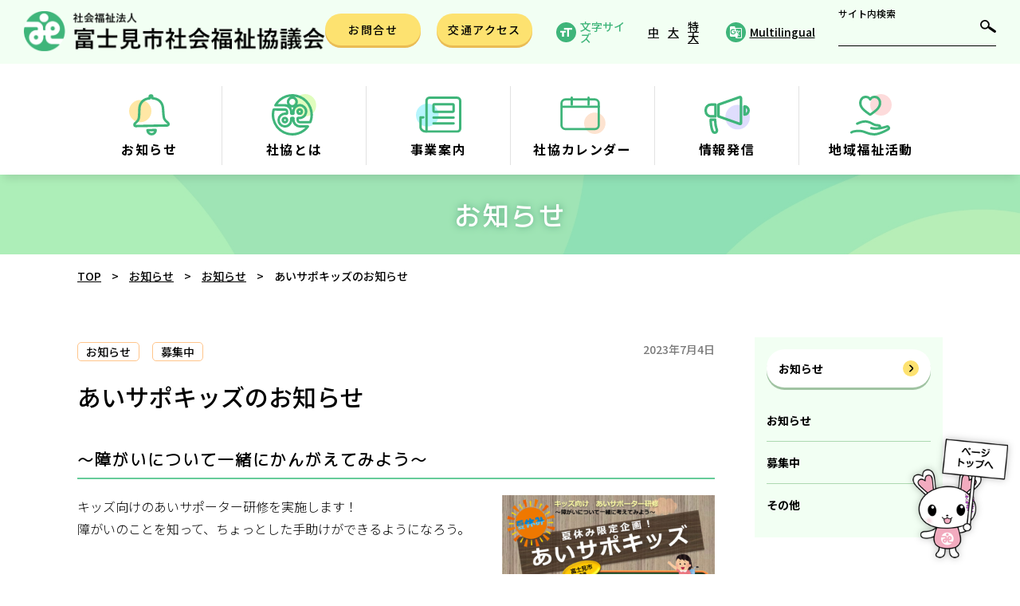

--- FILE ---
content_type: text/html; charset=UTF-8
request_url: https://www.fujimi-shakyo.or.jp/news/info/3675/
body_size: 11434
content:
<!DOCTYPE html>
<html lang="ja">
<head>
	
<!-- Google Tag Manager -->
<script>(function(w,d,s,l,i){w[l]=w[l]||[];w[l].push({'gtm.start':
new Date().getTime(),event:'gtm.js'});var f=d.getElementsByTagName(s)[0],
j=d.createElement(s),dl=l!='dataLayer'?'&l='+l:'';j.async=true;j.src=
'https://www.googletagmanager.com/gtm.js?id='+i+dl;f.parentNode.insertBefore(j,f);
})(window,document,'script','dataLayer','GTM-M5MJVXZ');</script>
<!-- End Google Tag Manager -->

<meta charset="UTF-8" />
<meta name="viewport" content="width=device-width" />
<link rel="preconnect" href="https://fonts.googleapis.com">
<link rel="preconnect" href="https://fonts.gstatic.com" crossorigin>
<link rel="stylesheet" href="https://unpkg.com/swiper@8/swiper-bundle.min.css"/>
<link href="https://fonts.googleapis.com/css2?family=Noto+Sans+JP:wght@300;500;700&display=swap" rel="stylesheet">
<link href="https://fonts.googleapis.com/css2?family=Murecho:wght@300&display=swap" rel="stylesheet">
<script type="text/javascript" src="https://cdnjs.cloudflare.com/ajax/libs/jquery/3.5.1/jquery.min.js"></script>
<script type="text/javascript" src="https://cdnjs.cloudflare.com/ajax/libs/jQuery-rwdImageMaps/1.6/jquery.rwdImageMaps.min.js"></script>
<script>
$(function(){
    $('img[usemap]').rwdImageMaps();
});
</script>
<!-- google ウェブサイト翻訳ツール -->
<script type="text/javascript">
function googleTranslateElementInit() {
    new google.translate.TranslateElement({pageLanguage: 'ja', includedLanguages: 'en,ko,zh-CN,zh-TW', layout: google.translate.TranslateElement.InlineLayout.SIMPLE,}, 'google_translate_element');
}
</script><script type="text/javascript" src="//translate.google.com/translate_a/element.js?cb=googleTranslateElementInit"></script>
<script type="text/javascript">
var ajaxUrl = "https://www.fujimi-shakyo.or.jp/wp-admin/admin-ajax.php";
var defaultYear = "";
var defaultMonth = "";
</script>
<title>あいサポキッズのお知らせ | 富士見市社会福祉協議会</title>
<meta name='robots' content='max-image-preview:large' />
	<style>img:is([sizes="auto" i], [sizes^="auto," i]) { contain-intrinsic-size: 3000px 1500px }</style>
	<link rel='dns-prefetch' href='//unpkg.com' />
<link rel='dns-prefetch' href='//cdnjs.cloudflare.com' />
<link rel="alternate" type="application/rss+xml" title="富士見市社会福祉協議会 &raquo; フィード" href="https://www.fujimi-shakyo.or.jp/feed/" />
<link rel="alternate" type="application/rss+xml" title="富士見市社会福祉協議会 &raquo; コメントフィード" href="https://www.fujimi-shakyo.or.jp/comments/feed/" />
<script type="text/javascript">
/* <![CDATA[ */
window._wpemojiSettings = {"baseUrl":"https:\/\/s.w.org\/images\/core\/emoji\/15.0.3\/72x72\/","ext":".png","svgUrl":"https:\/\/s.w.org\/images\/core\/emoji\/15.0.3\/svg\/","svgExt":".svg","source":{"concatemoji":"https:\/\/www.fujimi-shakyo.or.jp\/wp-includes\/js\/wp-emoji-release.min.js?ver=6.7.4"}};
/*! This file is auto-generated */
!function(i,n){var o,s,e;function c(e){try{var t={supportTests:e,timestamp:(new Date).valueOf()};sessionStorage.setItem(o,JSON.stringify(t))}catch(e){}}function p(e,t,n){e.clearRect(0,0,e.canvas.width,e.canvas.height),e.fillText(t,0,0);var t=new Uint32Array(e.getImageData(0,0,e.canvas.width,e.canvas.height).data),r=(e.clearRect(0,0,e.canvas.width,e.canvas.height),e.fillText(n,0,0),new Uint32Array(e.getImageData(0,0,e.canvas.width,e.canvas.height).data));return t.every(function(e,t){return e===r[t]})}function u(e,t,n){switch(t){case"flag":return n(e,"\ud83c\udff3\ufe0f\u200d\u26a7\ufe0f","\ud83c\udff3\ufe0f\u200b\u26a7\ufe0f")?!1:!n(e,"\ud83c\uddfa\ud83c\uddf3","\ud83c\uddfa\u200b\ud83c\uddf3")&&!n(e,"\ud83c\udff4\udb40\udc67\udb40\udc62\udb40\udc65\udb40\udc6e\udb40\udc67\udb40\udc7f","\ud83c\udff4\u200b\udb40\udc67\u200b\udb40\udc62\u200b\udb40\udc65\u200b\udb40\udc6e\u200b\udb40\udc67\u200b\udb40\udc7f");case"emoji":return!n(e,"\ud83d\udc26\u200d\u2b1b","\ud83d\udc26\u200b\u2b1b")}return!1}function f(e,t,n){var r="undefined"!=typeof WorkerGlobalScope&&self instanceof WorkerGlobalScope?new OffscreenCanvas(300,150):i.createElement("canvas"),a=r.getContext("2d",{willReadFrequently:!0}),o=(a.textBaseline="top",a.font="600 32px Arial",{});return e.forEach(function(e){o[e]=t(a,e,n)}),o}function t(e){var t=i.createElement("script");t.src=e,t.defer=!0,i.head.appendChild(t)}"undefined"!=typeof Promise&&(o="wpEmojiSettingsSupports",s=["flag","emoji"],n.supports={everything:!0,everythingExceptFlag:!0},e=new Promise(function(e){i.addEventListener("DOMContentLoaded",e,{once:!0})}),new Promise(function(t){var n=function(){try{var e=JSON.parse(sessionStorage.getItem(o));if("object"==typeof e&&"number"==typeof e.timestamp&&(new Date).valueOf()<e.timestamp+604800&&"object"==typeof e.supportTests)return e.supportTests}catch(e){}return null}();if(!n){if("undefined"!=typeof Worker&&"undefined"!=typeof OffscreenCanvas&&"undefined"!=typeof URL&&URL.createObjectURL&&"undefined"!=typeof Blob)try{var e="postMessage("+f.toString()+"("+[JSON.stringify(s),u.toString(),p.toString()].join(",")+"));",r=new Blob([e],{type:"text/javascript"}),a=new Worker(URL.createObjectURL(r),{name:"wpTestEmojiSupports"});return void(a.onmessage=function(e){c(n=e.data),a.terminate(),t(n)})}catch(e){}c(n=f(s,u,p))}t(n)}).then(function(e){for(var t in e)n.supports[t]=e[t],n.supports.everything=n.supports.everything&&n.supports[t],"flag"!==t&&(n.supports.everythingExceptFlag=n.supports.everythingExceptFlag&&n.supports[t]);n.supports.everythingExceptFlag=n.supports.everythingExceptFlag&&!n.supports.flag,n.DOMReady=!1,n.readyCallback=function(){n.DOMReady=!0}}).then(function(){return e}).then(function(){var e;n.supports.everything||(n.readyCallback(),(e=n.source||{}).concatemoji?t(e.concatemoji):e.wpemoji&&e.twemoji&&(t(e.twemoji),t(e.wpemoji)))}))}((window,document),window._wpemojiSettings);
/* ]]> */
</script>
<style id='wp-emoji-styles-inline-css' type='text/css'>

	img.wp-smiley, img.emoji {
		display: inline !important;
		border: none !important;
		box-shadow: none !important;
		height: 1em !important;
		width: 1em !important;
		margin: 0 0.07em !important;
		vertical-align: -0.1em !important;
		background: none !important;
		padding: 0 !important;
	}
</style>
<link rel='stylesheet' id='wp-block-library-css' href='https://www.fujimi-shakyo.or.jp/wp-includes/css/dist/block-library/style.min.css?ver=6.7.4' type='text/css' media='all' />
<style id='classic-theme-styles-inline-css' type='text/css'>
/*! This file is auto-generated */
.wp-block-button__link{color:#fff;background-color:#32373c;border-radius:9999px;box-shadow:none;text-decoration:none;padding:calc(.667em + 2px) calc(1.333em + 2px);font-size:1.125em}.wp-block-file__button{background:#32373c;color:#fff;text-decoration:none}
</style>
<style id='global-styles-inline-css' type='text/css'>
:root{--wp--preset--aspect-ratio--square: 1;--wp--preset--aspect-ratio--4-3: 4/3;--wp--preset--aspect-ratio--3-4: 3/4;--wp--preset--aspect-ratio--3-2: 3/2;--wp--preset--aspect-ratio--2-3: 2/3;--wp--preset--aspect-ratio--16-9: 16/9;--wp--preset--aspect-ratio--9-16: 9/16;--wp--preset--color--black: #000000;--wp--preset--color--cyan-bluish-gray: #abb8c3;--wp--preset--color--white: #ffffff;--wp--preset--color--pale-pink: #f78da7;--wp--preset--color--vivid-red: #cf2e2e;--wp--preset--color--luminous-vivid-orange: #ff6900;--wp--preset--color--luminous-vivid-amber: #fcb900;--wp--preset--color--light-green-cyan: #7bdcb5;--wp--preset--color--vivid-green-cyan: #00d084;--wp--preset--color--pale-cyan-blue: #8ed1fc;--wp--preset--color--vivid-cyan-blue: #0693e3;--wp--preset--color--vivid-purple: #9b51e0;--wp--preset--gradient--vivid-cyan-blue-to-vivid-purple: linear-gradient(135deg,rgba(6,147,227,1) 0%,rgb(155,81,224) 100%);--wp--preset--gradient--light-green-cyan-to-vivid-green-cyan: linear-gradient(135deg,rgb(122,220,180) 0%,rgb(0,208,130) 100%);--wp--preset--gradient--luminous-vivid-amber-to-luminous-vivid-orange: linear-gradient(135deg,rgba(252,185,0,1) 0%,rgba(255,105,0,1) 100%);--wp--preset--gradient--luminous-vivid-orange-to-vivid-red: linear-gradient(135deg,rgba(255,105,0,1) 0%,rgb(207,46,46) 100%);--wp--preset--gradient--very-light-gray-to-cyan-bluish-gray: linear-gradient(135deg,rgb(238,238,238) 0%,rgb(169,184,195) 100%);--wp--preset--gradient--cool-to-warm-spectrum: linear-gradient(135deg,rgb(74,234,220) 0%,rgb(151,120,209) 20%,rgb(207,42,186) 40%,rgb(238,44,130) 60%,rgb(251,105,98) 80%,rgb(254,248,76) 100%);--wp--preset--gradient--blush-light-purple: linear-gradient(135deg,rgb(255,206,236) 0%,rgb(152,150,240) 100%);--wp--preset--gradient--blush-bordeaux: linear-gradient(135deg,rgb(254,205,165) 0%,rgb(254,45,45) 50%,rgb(107,0,62) 100%);--wp--preset--gradient--luminous-dusk: linear-gradient(135deg,rgb(255,203,112) 0%,rgb(199,81,192) 50%,rgb(65,88,208) 100%);--wp--preset--gradient--pale-ocean: linear-gradient(135deg,rgb(255,245,203) 0%,rgb(182,227,212) 50%,rgb(51,167,181) 100%);--wp--preset--gradient--electric-grass: linear-gradient(135deg,rgb(202,248,128) 0%,rgb(113,206,126) 100%);--wp--preset--gradient--midnight: linear-gradient(135deg,rgb(2,3,129) 0%,rgb(40,116,252) 100%);--wp--preset--font-size--small: 13px;--wp--preset--font-size--medium: 20px;--wp--preset--font-size--large: 36px;--wp--preset--font-size--x-large: 42px;--wp--preset--spacing--20: 0.44rem;--wp--preset--spacing--30: 0.67rem;--wp--preset--spacing--40: 1rem;--wp--preset--spacing--50: 1.5rem;--wp--preset--spacing--60: 2.25rem;--wp--preset--spacing--70: 3.38rem;--wp--preset--spacing--80: 5.06rem;--wp--preset--shadow--natural: 6px 6px 9px rgba(0, 0, 0, 0.2);--wp--preset--shadow--deep: 12px 12px 50px rgba(0, 0, 0, 0.4);--wp--preset--shadow--sharp: 6px 6px 0px rgba(0, 0, 0, 0.2);--wp--preset--shadow--outlined: 6px 6px 0px -3px rgba(255, 255, 255, 1), 6px 6px rgba(0, 0, 0, 1);--wp--preset--shadow--crisp: 6px 6px 0px rgba(0, 0, 0, 1);}:where(.is-layout-flex){gap: 0.5em;}:where(.is-layout-grid){gap: 0.5em;}body .is-layout-flex{display: flex;}.is-layout-flex{flex-wrap: wrap;align-items: center;}.is-layout-flex > :is(*, div){margin: 0;}body .is-layout-grid{display: grid;}.is-layout-grid > :is(*, div){margin: 0;}:where(.wp-block-columns.is-layout-flex){gap: 2em;}:where(.wp-block-columns.is-layout-grid){gap: 2em;}:where(.wp-block-post-template.is-layout-flex){gap: 1.25em;}:where(.wp-block-post-template.is-layout-grid){gap: 1.25em;}.has-black-color{color: var(--wp--preset--color--black) !important;}.has-cyan-bluish-gray-color{color: var(--wp--preset--color--cyan-bluish-gray) !important;}.has-white-color{color: var(--wp--preset--color--white) !important;}.has-pale-pink-color{color: var(--wp--preset--color--pale-pink) !important;}.has-vivid-red-color{color: var(--wp--preset--color--vivid-red) !important;}.has-luminous-vivid-orange-color{color: var(--wp--preset--color--luminous-vivid-orange) !important;}.has-luminous-vivid-amber-color{color: var(--wp--preset--color--luminous-vivid-amber) !important;}.has-light-green-cyan-color{color: var(--wp--preset--color--light-green-cyan) !important;}.has-vivid-green-cyan-color{color: var(--wp--preset--color--vivid-green-cyan) !important;}.has-pale-cyan-blue-color{color: var(--wp--preset--color--pale-cyan-blue) !important;}.has-vivid-cyan-blue-color{color: var(--wp--preset--color--vivid-cyan-blue) !important;}.has-vivid-purple-color{color: var(--wp--preset--color--vivid-purple) !important;}.has-black-background-color{background-color: var(--wp--preset--color--black) !important;}.has-cyan-bluish-gray-background-color{background-color: var(--wp--preset--color--cyan-bluish-gray) !important;}.has-white-background-color{background-color: var(--wp--preset--color--white) !important;}.has-pale-pink-background-color{background-color: var(--wp--preset--color--pale-pink) !important;}.has-vivid-red-background-color{background-color: var(--wp--preset--color--vivid-red) !important;}.has-luminous-vivid-orange-background-color{background-color: var(--wp--preset--color--luminous-vivid-orange) !important;}.has-luminous-vivid-amber-background-color{background-color: var(--wp--preset--color--luminous-vivid-amber) !important;}.has-light-green-cyan-background-color{background-color: var(--wp--preset--color--light-green-cyan) !important;}.has-vivid-green-cyan-background-color{background-color: var(--wp--preset--color--vivid-green-cyan) !important;}.has-pale-cyan-blue-background-color{background-color: var(--wp--preset--color--pale-cyan-blue) !important;}.has-vivid-cyan-blue-background-color{background-color: var(--wp--preset--color--vivid-cyan-blue) !important;}.has-vivid-purple-background-color{background-color: var(--wp--preset--color--vivid-purple) !important;}.has-black-border-color{border-color: var(--wp--preset--color--black) !important;}.has-cyan-bluish-gray-border-color{border-color: var(--wp--preset--color--cyan-bluish-gray) !important;}.has-white-border-color{border-color: var(--wp--preset--color--white) !important;}.has-pale-pink-border-color{border-color: var(--wp--preset--color--pale-pink) !important;}.has-vivid-red-border-color{border-color: var(--wp--preset--color--vivid-red) !important;}.has-luminous-vivid-orange-border-color{border-color: var(--wp--preset--color--luminous-vivid-orange) !important;}.has-luminous-vivid-amber-border-color{border-color: var(--wp--preset--color--luminous-vivid-amber) !important;}.has-light-green-cyan-border-color{border-color: var(--wp--preset--color--light-green-cyan) !important;}.has-vivid-green-cyan-border-color{border-color: var(--wp--preset--color--vivid-green-cyan) !important;}.has-pale-cyan-blue-border-color{border-color: var(--wp--preset--color--pale-cyan-blue) !important;}.has-vivid-cyan-blue-border-color{border-color: var(--wp--preset--color--vivid-cyan-blue) !important;}.has-vivid-purple-border-color{border-color: var(--wp--preset--color--vivid-purple) !important;}.has-vivid-cyan-blue-to-vivid-purple-gradient-background{background: var(--wp--preset--gradient--vivid-cyan-blue-to-vivid-purple) !important;}.has-light-green-cyan-to-vivid-green-cyan-gradient-background{background: var(--wp--preset--gradient--light-green-cyan-to-vivid-green-cyan) !important;}.has-luminous-vivid-amber-to-luminous-vivid-orange-gradient-background{background: var(--wp--preset--gradient--luminous-vivid-amber-to-luminous-vivid-orange) !important;}.has-luminous-vivid-orange-to-vivid-red-gradient-background{background: var(--wp--preset--gradient--luminous-vivid-orange-to-vivid-red) !important;}.has-very-light-gray-to-cyan-bluish-gray-gradient-background{background: var(--wp--preset--gradient--very-light-gray-to-cyan-bluish-gray) !important;}.has-cool-to-warm-spectrum-gradient-background{background: var(--wp--preset--gradient--cool-to-warm-spectrum) !important;}.has-blush-light-purple-gradient-background{background: var(--wp--preset--gradient--blush-light-purple) !important;}.has-blush-bordeaux-gradient-background{background: var(--wp--preset--gradient--blush-bordeaux) !important;}.has-luminous-dusk-gradient-background{background: var(--wp--preset--gradient--luminous-dusk) !important;}.has-pale-ocean-gradient-background{background: var(--wp--preset--gradient--pale-ocean) !important;}.has-electric-grass-gradient-background{background: var(--wp--preset--gradient--electric-grass) !important;}.has-midnight-gradient-background{background: var(--wp--preset--gradient--midnight) !important;}.has-small-font-size{font-size: var(--wp--preset--font-size--small) !important;}.has-medium-font-size{font-size: var(--wp--preset--font-size--medium) !important;}.has-large-font-size{font-size: var(--wp--preset--font-size--large) !important;}.has-x-large-font-size{font-size: var(--wp--preset--font-size--x-large) !important;}
:where(.wp-block-post-template.is-layout-flex){gap: 1.25em;}:where(.wp-block-post-template.is-layout-grid){gap: 1.25em;}
:where(.wp-block-columns.is-layout-flex){gap: 2em;}:where(.wp-block-columns.is-layout-grid){gap: 2em;}
:root :where(.wp-block-pullquote){font-size: 1.5em;line-height: 1.6;}
</style>
<link rel='stylesheet' id='blankslate-style-css' href='https://www.fujimi-shakyo.or.jp/wp-content/themes/fujimi-shakyo/style.css?ver=6.7.4' type='text/css' media='all' />
<link rel='stylesheet' id='style-css' href='https://www.fujimi-shakyo.or.jp/wp-content/themes/fujimi-shakyo/css/template.css?ver=6.7.4' type='text/css' media='all' />
<link rel='stylesheet' id='gutenberg-css' href='https://www.fujimi-shakyo.or.jp/wp-content/themes/fujimi-shakyo/css/gutenberg.css?ver=6.7.4' type='text/css' media='all' />
<link rel='stylesheet' id='fix-css' href='https://www.fujimi-shakyo.or.jp/wp-content/themes/fujimi-shakyo/css/fix.css?ver=6.7.4' type='text/css' media='all' />
<link rel='stylesheet' id='calendar-css' href='https://www.fujimi-shakyo.or.jp/wp-content/themes/fujimi-shakyo/css/calendar.css?ver=6.7.4' type='text/css' media='all' />
<link rel='stylesheet' id='swiper-css' href='https://unpkg.com/swiper@8/swiper-bundle.min.css?ver=6.7.4' type='text/css' media='all' />
<script type="text/javascript" src="https://www.fujimi-shakyo.or.jp/wp-includes/js/jquery/jquery.min.js?ver=3.7.1" id="jquery-core-js"></script>
<script type="text/javascript" src="https://www.fujimi-shakyo.or.jp/wp-includes/js/jquery/jquery-migrate.min.js?ver=3.4.1" id="jquery-migrate-js"></script>
<script type="text/javascript" src="https://unpkg.com/swiper@8/swiper-bundle.min.js?ver=6.7.4" id="swiper-js"></script>
<script type="text/javascript" src="https://cdnjs.cloudflare.com/ajax/libs/jsrender/1.0.11/jsrender.min.js?ver=6.7.4" id="jsrender-js"></script>
<script type="text/javascript" src="https://cdnjs.cloudflare.com/ajax/libs/jsviews/1.0.11/jsviews.min.js?ver=6.7.4" id="jsview-js"></script>
<script type="text/javascript" src="https://www.fujimi-shakyo.or.jp/wp-content/themes/fujimi-shakyo/js/template.js?ver=6.7.4" id="functions-js"></script>
<link rel="https://api.w.org/" href="https://www.fujimi-shakyo.or.jp/wp-json/" /><link rel="alternate" title="JSON" type="application/json" href="https://www.fujimi-shakyo.or.jp/wp-json/wp/v2/posts/3675" /><link rel="EditURI" type="application/rsd+xml" title="RSD" href="https://www.fujimi-shakyo.or.jp/xmlrpc.php?rsd" />
<meta name="generator" content="WordPress 6.7.4" />
<link rel="canonical" href="https://www.fujimi-shakyo.or.jp/news/info/3675/" />
<link rel='shortlink' href='https://www.fujimi-shakyo.or.jp/?p=3675' />
<link rel="alternate" title="oEmbed (JSON)" type="application/json+oembed" href="https://www.fujimi-shakyo.or.jp/wp-json/oembed/1.0/embed?url=https%3A%2F%2Fwww.fujimi-shakyo.or.jp%2Fnews%2Finfo%2F3675%2F" />
<link rel="alternate" title="oEmbed (XML)" type="text/xml+oembed" href="https://www.fujimi-shakyo.or.jp/wp-json/oembed/1.0/embed?url=https%3A%2F%2Fwww.fujimi-shakyo.or.jp%2Fnews%2Finfo%2F3675%2F&#038;format=xml" />
<style type="text/css">.recentcomments a{display:inline !important;padding:0 !important;margin:0 !important;}</style><link rel="icon" href="https://www.fujimi-shakyo.or.jp/wp-content/uploads/2022/04/cropped-favicon_A-32x32.png" sizes="32x32" />
<link rel="icon" href="https://www.fujimi-shakyo.or.jp/wp-content/uploads/2022/04/cropped-favicon_A-192x192.png" sizes="192x192" />
<link rel="apple-touch-icon" href="https://www.fujimi-shakyo.or.jp/wp-content/uploads/2022/04/cropped-favicon_A-180x180.png" />
<meta name="msapplication-TileImage" content="https://www.fujimi-shakyo.or.jp/wp-content/uploads/2022/04/cropped-favicon_A-270x270.png" />
		<style type="text/css" id="wp-custom-css">
			.s-top-banner p{
    font-size: .875rem;
    text-align: center;
    margin-top: 10px;
	   font-weight: 300;
	   line-height: 25px;
}
		</style>
		
</head>
<body class="post-template-default single single-post postid-3675 single-format-standard wp-embed-responsive">

<!-- Google Tag Manager (noscript) -->
<noscript><iframe src="https://www.googletagmanager.com/ns.html?id=GTM-M5MJVXZ"
height="0" width="0" style="display:none;visibility:hidden"></iframe></noscript>
<!-- End Google Tag Manager (noscript) -->
	
<!--<div id="google_translate_element"></div>-->
<a href="#content" class="skip-link screen-reader-text">Skip to the content</a>

<header class="c-header">
	<div class="c-header__first">
		<div class="c-header__firstInner">
			<h1 class="c-header__firstLogo">
				<a href="https://www.fujimi-shakyo.or.jp/">
					<img src="https://www.fujimi-shakyo.or.jp/wp-content/themes/fujimi-shakyo/img/common/logo.png" alt="富士見市社会福祉協議会">
				</a>
			</h1>
			<div class="c-header__firstLinks c-navOtherLinks">
				<div class="c-navOtherLinks__links">
					<a href="https://www.fujimi-shakyo.or.jp/contact" class="c-navOtherLinks__linksLink">
						<span class="c-navOtherLinks__linksText">
							お問合せ
						</span>
					</a>
					<a href="https://www.fujimi-shakyo.or.jp/aboutus/access" class="c-navOtherLinks__linksLink">
						<span class="c-navOtherLinks__linksText">
							交通アクセス
						</span>
					</a>
				</div>
				<div class="c-navOtherLinks__settings">
					<span class="c-navOtherLinks__settingsLink">
						<img src="https://www.fujimi-shakyo.or.jp/wp-content/themes/fujimi-shakyo/img/common/nav_changeFont.svg" alt="">
                        <span class="c-navOtherLinks__settingTitle">文字サイズ</span>&nbsp;
                        <span class="c-navOtherLinks__settingText c-language__normal">
                            <a href="javascript:void(0);">中</a>
                        </span>&nbsp;
                        <span class="c-navOtherLinks__settingText c-language__medium">
                            <a href="javascript:void(0);">大</a>
                        </span>&nbsp;
                        <span class="c-navOtherLinks__settingText c-language__large">
                            <a href="javascript:void(0);">特大</a>
                        </span>
					</span>
					<a href="https://www.fujimi-shakyo.or.jp/multilingual" class="c-navOtherLinks__settingsLink">
						<img src="https://www.fujimi-shakyo.or.jp/wp-content/themes/fujimi-shakyo/img/common/nav_multilingual.svg" alt="">
						<span class="c-navOtherLinks__settingText">
							Multilingual
						</span>
					</a>
				</div>
				<div class="c-navOtherLinks__search">
					
				<script async src="https://cse.google.com/cse.js?cx=b688e5f5695e515b8"></script>
				<!-- <div class="gcse-searchbox-only"></div> -->

					<form role="search" method="get" id="searchform" class="c-searchform" action="https://www.fujimi-shakyo.or.jp/search">
						<div class="c-searchform__inner">
							<label class="c-searchform__label" for="s">サイト内検索</label>
							<input type="text" value="" name="q" id="s" />
							<input type="submit" id="searchsubmit" value="" />
						</div>
					</form>
				</div>
			</div>
			<div class="c-header__firstNavButton">
				<button aria-label="ナビゲーションの切替">
					<i></i>
					<i></i>
					<i></i>
			</button>
	
			</div>
		</div>
	</div>
	<nav class="c-header__nav">
		<div class="c-inner">
			<div class="c-navOtherLinks">
				<div class="c-navOtherLinks__links">
					<a href="https://www.fujimi-shakyo.or.jp/contact" class="c-navOtherLinks__linksLink">
						<span class="c-navOtherLinks__linksText">
							お問合せ
						</span>
					</a>
					<a href="https://www.fujimi-shakyo.or.jp/aboutus/access" class="c-navOtherLinks__linksLink">
						<span class="c-navOtherLinks__linksText">
							交通アクセス
						</span>
					</a>
				</div>
				<div class="c-navOtherLinks__settings">
					<a href="https://www.fujimi-shakyo.or.jp/font" class="c-navOtherLinks__settingsLink">
						<img src="https://www.fujimi-shakyo.or.jp/wp-content/themes/fujimi-shakyo/img/common/nav_changeFont.svg" alt="">
						<span class="c-navOtherLinks__settingText">
							文字の大きさ変更
						</span>
					</a>
					<a href="https://www.fujimi-shakyo.or.jp/multilingual" class="c-navOtherLinks__settingsLink">
						<img src="https://www.fujimi-shakyo.or.jp/wp-content/themes/fujimi-shakyo/img/common/nav_multilingual.svg" alt="">
						<span class="c-navOtherLinks__settingText">
							multilingual
						</span>
					</a>
				</div>
				<div class="c-navOtherLinks__search">
					<!-- 
						▼参考
						https://since-inc.jp/blog/3542
					 -->
					<form role="search" method="get" id="searchform" class="c-searchform" action="https://www.fujimi-shakyo.or.jp/search">
						<div class="c-searchform__inner">
							<label class="c-searchform__label" for="s">サイト内検索</label>
							<input type="text" value="" name="q" id="s" />
							<input type="submit" id="searchsubmit" value="" />
						</div>
					</form>
				</div>
			</div>
			<div class="c-navLinks">
				<ul class="c-navLinks__list">
					<li class="c-navLinks__item">
						<a href="https://www.fujimi-shakyo.or.jp" class="c-navLinks__link">
							<figure class="c-navLinks__image">
								<img src="https://www.fujimi-shakyo.or.jp/wp-content/themes/fujimi-shakyo/img/common/nav_0.svg" alt="">
							</figure>
							<span class="c-navLinks__title">
								ホーム
							</span>
						</a>
					</li>
				
					<li class="c-navLinks__item">
						<a href="https://www.fujimi-shakyo.or.jp/news" class="c-navLinks__link">
							<figure class="c-navLinks__image">
								<img src="https://www.fujimi-shakyo.or.jp/wp-content/themes/fujimi-shakyo/img/common/nav_1.svg" alt="">
							</figure>
							<span class="c-navLinks__title">
								お知らせ
							</span>
						</a>
					</li>
	
					<li class="c-navLinks__item">
						<a href="https://www.fujimi-shakyo.or.jp/aboutus" class="c-navLinks__link">
							<figure class="c-navLinks__image">
								<img src="https://www.fujimi-shakyo.or.jp/wp-content/themes/fujimi-shakyo/img/common/nav_2.svg" alt="">
							</figure>
							<span class="c-navLinks__title">
								社協とは
							</span>
						</a>
					</li>
					<li class="c-navLinks__item">
						<a href="https://www.fujimi-shakyo.or.jp/service" class="c-navLinks__link">
							<figure class="c-navLinks__image">
								<img src="https://www.fujimi-shakyo.or.jp/wp-content/themes/fujimi-shakyo/img/common/nav_3.svg" alt="">
							</figure>
							<span class="c-navLinks__title">
								事業案内
							</span>
						</a>
					</li>
					<li class="c-navLinks__item">
						<a href="https://www.fujimi-shakyo.or.jp/calendar" class="c-navLinks__link">
							<figure class="c-navLinks__image">
								<img src="https://www.fujimi-shakyo.or.jp/wp-content/themes/fujimi-shakyo/img/common/nav_4.svg" alt="">
							</figure>
							<span class="c-navLinks__title">
								社協カレンダー
							</span>
						</a>
					</li>
					<li class="c-navLinks__item">
						<a href="https://www.fujimi-shakyo.or.jp/publication" class="c-navLinks__link">
							<figure class="c-navLinks__image">
								<img src="https://www.fujimi-shakyo.or.jp/wp-content/themes/fujimi-shakyo/img/common/nav_5.svg" alt="">
							</figure>
							<span class="c-navLinks__title">
								情報発信
							</span>
						</a>
					</li>
					<li class="c-navLinks__item">
						<a href="https://www.fujimi-shakyo.or.jp/welfare_activity" class="c-navLinks__link">
							<figure class="c-navLinks__image">
								<img src="https://www.fujimi-shakyo.or.jp/wp-content/themes/fujimi-shakyo/img/common/nav_6.svg" alt="">
							</figure>
							<span class="c-navLinks__title">
								地域福祉活動
							</span>
						</a>
					</li>
				</ul>
			</div>
		</div>
	</nav>

	<div class="c-header__second">
		<div class="c-inner c-navLinks">
			<ul class="c-navLinks__list">
				<li class="c-navLinks__item">
					<a href="https://www.fujimi-shakyo.or.jp/news" class="c-navLinks__link">
						<figure class="c-navLinks__image">
							<img src="https://www.fujimi-shakyo.or.jp/wp-content/themes/fujimi-shakyo/img/common/nav_1.svg" alt="">
						</figure>
						<span class="c-navLinks__title">
							お知らせ
						</span>
					</a>
				</li>

				<li class="c-navLinks__item">
					<a href="https://www.fujimi-shakyo.or.jp/aboutus" class="c-navLinks__link">
						<figure class="c-navLinks__image">
							<img src="https://www.fujimi-shakyo.or.jp/wp-content/themes/fujimi-shakyo/img/common/nav_2.svg" alt="">
						</figure>
						<span class="c-navLinks__title">
							社協とは
						</span>
					</a>
				</li>
				<li class="c-navLinks__item">
					<a href="https://www.fujimi-shakyo.or.jp/service" class="c-navLinks__link">
						<figure class="c-navLinks__image">
							<img src="https://www.fujimi-shakyo.or.jp/wp-content/themes/fujimi-shakyo/img/common/nav_3.svg" alt="">
						</figure>
						<span class="c-navLinks__title">
							事業案内
						</span>
					</a>
				</li>
				<li class="c-navLinks__item">
					<a href="https://www.fujimi-shakyo.or.jp/calendar" class="c-navLinks__link">
						<figure class="c-navLinks__image">
							<img src="https://www.fujimi-shakyo.or.jp/wp-content/themes/fujimi-shakyo/img/common/nav_4.svg" alt="">
						</figure>
						<span class="c-navLinks__title">
							社協カレンダー
						</span>
					</a>
				</li>
				<li class="c-navLinks__item">
					<a href="https://www.fujimi-shakyo.or.jp/publication" class="c-navLinks__link">
						<figure class="c-navLinks__image">
							<img src="https://www.fujimi-shakyo.or.jp/wp-content/themes/fujimi-shakyo/img/common/nav_5.svg" alt="">
						</figure>
						<span class="c-navLinks__title">
							情報発信
						</span>
					</a>
				</li>
				<li class="c-navLinks__item">
					<a href="https://www.fujimi-shakyo.or.jp/welfare_activity" class="c-navLinks__link">
						<figure class="c-navLinks__image">
							<img src="https://www.fujimi-shakyo.or.jp/wp-content/themes/fujimi-shakyo/img/common/nav_6.svg" alt="">
						</figure>
						<span class="c-navLinks__title">
							地域福祉活動
						</span>
					</a>
				</li>
			</ul>

		</div>
	</div>
</header>

<main>
	
	<section class="s-sectionHeader">
  <div class="c-inner">
              <div class="s-sectionHeader__title">
          お知らせ        </div>
        </div>
</section>		<div class="c-breadcrumb">
		<div class="c-inner">
			<div class="c-breadcrumb__wrap">
				<span property="itemListElement" typeof="ListItem"><a property="item" typeof="WebPage" title="TOPへ移動する" href="https://www.fujimi-shakyo.or.jp/" class="post-clumn-archive" ><span property="name">TOP</span></a><meta property="position" content="1"></span> &gt; <span property="itemListElement" typeof="ListItem"><a property="item" typeof="WebPage" title="お知らせへ移動する" href="https://www.fujimi-shakyo.or.jp/news/" class="post-clumn-archive" ><span property="name">お知らせ</span></a><meta property="position" content="2"></span> &gt; <span property="itemListElement" typeof="ListItem"><a property="item" typeof="WebPage" title="Go to the お知らせ カテゴリー archives." href="https://www.fujimi-shakyo.or.jp/news/category/info/" class="taxonomy category" ><span property="name">お知らせ</span></a><meta property="position" content="3"></span> &gt; <span property="itemListElement" typeof="ListItem"><span property="name" class="post post-post current-item">あいサポキッズのお知らせ</span><meta property="url" content="https://www.fujimi-shakyo.or.jp/news/info/3675/"><meta property="position" content="4"></span>			</div>
		</div>
	</div>
	
	<section class="c-contents">
		<div class="c-inner -has--sidebar">
			<div class="c-inner__left">
				
	


<div class="c-singleHeader">
  <div class="c-singleHeader__meta">
    <div class="c-singleHeader__categories">
          <a href="https://www.fujimi-shakyo.or.jp/news/category/info">
      お知らせ      </a>
          <a href="https://www.fujimi-shakyo.or.jp/news/category/recruit">
      募集中      </a>
    
    </div>
    <time class="c-singleHeader__date">
      2023年7月4日    </time>


  </div>
  <h1 class="c-singleHeader__title">
    あいサポキッズのお知らせ  </h1>
</div>
<div class="c-gutenberg">


<h2 class="wp-block-heading">～障がいについて一緒にかんがえてみよう～</h2>



<div class="wp-block-columns is-layout-flex wp-container-core-columns-is-layout-1 wp-block-columns-is-layout-flex">
<div class="wp-block-column is-layout-flow wp-block-column-is-layout-flow" style="flex-basis:66.66%">
<p>キッズ向けのあいサポーター研修を実施します！<br>障がいのことを知って、ちょっとした手助けができるようになろう。</p>



<p></p>



<p>★研修に参加した人には、缶バッチをプレゼントします！</p>



<div class="wp-block-buttons is-layout-flex wp-block-buttons-is-layout-flex">
<div class="wp-block-button"><a class="wp-block-button__link" href="https://www.fujimi-shakyo.or.jp/service/service_09/">あいサポート運動とは</a></div>
</div>
</div>



<div class="wp-block-column is-layout-flow wp-block-column-is-layout-flow" style="flex-basis:33.33%">
<figure class="wp-block-image size-large"><a href="https://www.fujimi-shakyo.or.jp/wp-content/uploads/2023/06/あいサポキッズ2023チラシ.jpg"><img fetchpriority="high" decoding="async" width="730" height="1024" src="https://www.fujimi-shakyo.or.jp/wp-content/uploads/2023/06/あいサポキッズ2023チラシ-730x1024.jpg" alt="" class="wp-image-3699" srcset="https://www.fujimi-shakyo.or.jp/wp-content/uploads/2023/06/あいサポキッズ2023チラシ-730x1024.jpg 730w, https://www.fujimi-shakyo.or.jp/wp-content/uploads/2023/06/あいサポキッズ2023チラシ-214x300.jpg 214w, https://www.fujimi-shakyo.or.jp/wp-content/uploads/2023/06/あいサポキッズ2023チラシ.jpg 1275w" sizes="(max-width: 730px) 100vw, 730px" /></a></figure>
</div>
</div>



<div class="wp-block-buttons is-layout-flex wp-block-buttons-is-layout-flex"></div>



<div class="wp-block-buttons is-layout-flex wp-block-buttons-is-layout-flex"></div>



<div class="wp-block-columns is-layout-flex wp-container-core-columns-is-layout-2 wp-block-columns-is-layout-flex">
<div class="wp-block-column is-layout-flow wp-block-column-is-layout-flow"></div>
</div>



<div class="wp-block-columns is-layout-flex wp-container-core-columns-is-layout-3 wp-block-columns-is-layout-flex">
<div class="wp-block-column is-layout-flow wp-block-column-is-layout-flow">
<figure class="wp-block-image size-full"><img decoding="async" width="756" height="756" src="https://www.fujimi-shakyo.or.jp/wp-content/uploads/2023/06/スライド3-1.jpg" alt="" class="wp-image-3677" srcset="https://www.fujimi-shakyo.or.jp/wp-content/uploads/2023/06/スライド3-1.jpg 756w, https://www.fujimi-shakyo.or.jp/wp-content/uploads/2023/06/スライド3-1-300x300.jpg 300w, https://www.fujimi-shakyo.or.jp/wp-content/uploads/2023/06/スライド3-1-150x150.jpg 150w" sizes="(max-width: 756px) 100vw, 756px" /></figure>
</div>



<div class="wp-block-column is-layout-flow wp-block-column-is-layout-flow">
<figure class="wp-block-image size-full"><img decoding="async" width="756" height="756" src="https://www.fujimi-shakyo.or.jp/wp-content/uploads/2023/06/スライド4-1.jpg" alt="" class="wp-image-3678" srcset="https://www.fujimi-shakyo.or.jp/wp-content/uploads/2023/06/スライド4-1.jpg 756w, https://www.fujimi-shakyo.or.jp/wp-content/uploads/2023/06/スライド4-1-300x300.jpg 300w, https://www.fujimi-shakyo.or.jp/wp-content/uploads/2023/06/スライド4-1-150x150.jpg 150w" sizes="(max-width: 756px) 100vw, 756px" /></figure>
</div>
</div>



<h2 class="wp-block-heading">詳細(共通)</h2>



<ul class="wp-block-list"><li>対　象：富士見市または、三芳町在住の小学４～６年　　　　　　　　　　　　　　　　　　　　　　　　　　　　　　　　　　　　　(居住地にかかわらずどちらの会場でも参加可、ただしどちらか一方のみ)</li><li>定 　員：各会場20名　先着順　</li><li>参加費：無料</li><li>持ち物：筆記用具</li><li>申　 込：７月３日（月）から電話・FAX・来所・2次元コードにて。　　　　　　　　　　　　　　　　　　　　　　　　　※お名前・住所・電話番号・学年・参加会場をお伝えください。</li></ul>



<h2 class="wp-block-heading">お申込み</h2>



<p>電話・ＦＡＸ・来所・申込専用フォームにてお申し込みください。</p>



<div class="wp-block-buttons is-layout-flex wp-block-buttons-is-layout-flex">
<div class="wp-block-button"><a class="wp-block-button__link" href="https://forms.gle/ZzPS1V2GcSgBnq2XA">あいサポキッズお申し込みフォーム</a></div>
</div>



<p>※７月３日(月)９時から申し込み開始します。</p>
</div>



<nav class="c-singlePagenation">

  <div class="c-singlePagenation__link">
          <a href="https://www.fujimi-shakyo.or.jp/news/others/3635/" rel="prev">< 前へ</a>    	</div>

	<div class="c-singlePagenation__link">
		<a href="https://www.fujimi-shakyo.or.jp/news">一覧</a>
	</div>


  <div class="c-singlePagenation__link">
          <a href="https://www.fujimi-shakyo.or.jp/news/info/3651/" rel="next">次へ ></a>      </div>

</nav>

  </div>  <aside id="sidebar" role="complementary" class="c-sidebar">
  <div class="c-sidebar__inner">
    <div class="c-sidebar__title">
      <a href="https://www.fujimi-shakyo.or.jp/news" class="c-sidebar__titleLink">
        お知らせ
      </a>
    </div>
    <ul class="c-sidebar__parentList">
          <li class="c-sidebar__parentItem">
        <div class="c-sidebar__parentWrap">
          <a href="https://www.fujimi-shakyo.or.jp/news/category/info" class="c-sidebar__parentLink">
          お知らせ          </a>
          <span class="c-sidebar__parentButton"></span>
        </div>
      </li>
          <li class="c-sidebar__parentItem">
        <div class="c-sidebar__parentWrap">
          <a href="https://www.fujimi-shakyo.or.jp/news/category/recruit" class="c-sidebar__parentLink">
          募集中          </a>
          <span class="c-sidebar__parentButton"></span>
        </div>
      </li>
          <li class="c-sidebar__parentItem">
        <div class="c-sidebar__parentWrap">
          <a href="https://www.fujimi-shakyo.or.jp/news/category/others" class="c-sidebar__parentLink">
          その他          </a>
          <span class="c-sidebar__parentButton"></span>
        </div>
      </li>
        </ul>
  </div>
</aside>  </div>  </section></main>




<footer class="c-footer">
	<div class="c-pageTop">
        <img src="https://www.fujimi-shakyo.or.jp/wp-content/themes/fujimi-shakyo/img/common/pagetop.png" alt="ページトップへ" />
	</div>
	<div class="c-footer__nav">
		<div class="c-inner">
			<div class="c-footer__navWrap">
				<div class="c-footer__navTitle">
					<a href="https://www.fujimi-shakyo.or.jp/aboutus" class="c-footer__navTitleLink">
					社会福祉協議会とは					</a>
				</div>
								<ul class="c-footer__navList -tablet--flex">
											<li class="c-footer__navItem">
							<a class="c-footer__navItemLink" href="https://www.fujimi-shakyo.or.jp/aboutus/member/">
								会員募集							</a>
						</li>
											<li class="c-footer__navItem">
							<a class="c-footer__navItemLink" href="https://www.fujimi-shakyo.or.jp/aboutus/donation/">
								寄付							</a>
						</li>
											<li class="c-footer__navItem">
							<a class="c-footer__navItemLink" href="https://www.fujimi-shakyo.or.jp/aboutus/coupon/">
								うさみん商品券							</a>
						</li>
											<li class="c-footer__navItem">
							<a class="c-footer__navItemLink" href="https://www.fujimi-shakyo.or.jp/aboutus/character/">
								うさみん							</a>
						</li>
											<li class="c-footer__navItem">
							<a class="c-footer__navItemLink" href="https://www.fujimi-shakyo.or.jp/aboutus/advertisement/">
								後援・広告							</a>
						</li>
											<li class="c-footer__navItem">
							<a class="c-footer__navItemLink" href="https://www.fujimi-shakyo.or.jp/aboutus/directer/">
								役員等紹介							</a>
						</li>
											<li class="c-footer__navItem">
							<a class="c-footer__navItemLink" href="https://www.fujimi-shakyo.or.jp/aboutus/access/">
								アクセス							</a>
						</li>
											<li class="c-footer__navItem">
							<a class="c-footer__navItemLink" href="https://www.fujimi-shakyo.or.jp/aboutus/document/">
								資料・例規集							</a>
						</li>
											<li class="c-footer__navItem">
							<a class="c-footer__navItemLink" href="https://www.fujimi-shakyo.or.jp/aboutus/questions/">
								よくある質問							</a>
						</li>
					
				</ul>
							</div>


			<div class="c-footer__navWrap">
				<div class="c-footer__navTitle">
					<a href="https://www.fujimi-shakyo.or.jp/service" class="c-footer__navTitleLink">
					事業案内					</a>
				</div>
								<ul class="c-footer__navList -pc--flex">
											<li class="c-footer__navItem">
							<a class="c-footer__navItemLink" href="https://www.fujimi-shakyo.or.jp/service/service_06/">
								介護支援ボランティアポイント事業							</a>
						</li>
											<li class="c-footer__navItem">
							<a class="c-footer__navItemLink" href="https://www.fujimi-shakyo.or.jp/service/service_01/">
								富士見市ボランティアセンター							</a>
						</li>
											<li class="c-footer__navItem">
							<a class="c-footer__navItemLink" href="https://www.fujimi-shakyo.or.jp/service/service_02/">
								ボランティア保険							</a>
						</li>
											<li class="c-footer__navItem">
							<a class="c-footer__navItemLink" href="https://www.fujimi-shakyo.or.jp/service/service_04/">
								使用済み切手・ベルマークの収集							</a>
						</li>
											<li class="c-footer__navItem">
							<a class="c-footer__navItemLink" href="https://www.fujimi-shakyo.or.jp/service/service_05/">
								ふじみ在宅福祉サービスセンター							</a>
						</li>
											<li class="c-footer__navItem">
							<a class="c-footer__navItemLink" href="https://www.fujimi-shakyo.or.jp/service/service_08/">
								生活支援体制整備事業							</a>
						</li>
											<li class="c-footer__navItem">
							<a class="c-footer__navItemLink" href="https://www.fujimi-shakyo.or.jp/service/service_09/">
								あいサポート事業							</a>
						</li>
											<li class="c-footer__navItem">
							<a class="c-footer__navItemLink" href="https://www.fujimi-shakyo.or.jp/service/service_10/">
								福祉教育・啓発							</a>
						</li>
											<li class="c-footer__navItem">
							<a class="c-footer__navItemLink" href="https://www.fujimi-shakyo.or.jp/service/service_11/">
								福祉の日事業							</a>
						</li>
											<li class="c-footer__navItem">
							<a class="c-footer__navItemLink" href="https://www.fujimi-shakyo.or.jp/service/service_12/">
								交流事業							</a>
						</li>
											<li class="c-footer__navItem">
							<a class="c-footer__navItemLink" href="https://www.fujimi-shakyo.or.jp/service/service_13/">
								新1年生お祝い事業							</a>
						</li>
											<li class="c-footer__navItem">
							<a class="c-footer__navItemLink" href="https://www.fujimi-shakyo.or.jp/service/service_14/">
								ふれあい福祉センター							</a>
						</li>
											<li class="c-footer__navItem">
							<a class="c-footer__navItemLink" href="https://www.fujimi-shakyo.or.jp/service/service_15/">
								生活サポートセンター☆ふじみ（自立相談支援機関）							</a>
						</li>
											<li class="c-footer__navItem">
							<a class="c-footer__navItemLink" href="https://www.fujimi-shakyo.or.jp/service/service_16/">
								生活福祉資金貸付							</a>
						</li>
											<li class="c-footer__navItem">
							<a class="c-footer__navItemLink" href="https://www.fujimi-shakyo.or.jp/service/service_17/">
								フードバンク事業							</a>
						</li>
											<li class="c-footer__navItem">
							<a class="c-footer__navItemLink" href="https://www.fujimi-shakyo.or.jp/service/service_19/">
								成年後見センターふじみ							</a>
						</li>
											<li class="c-footer__navItem">
							<a class="c-footer__navItemLink" href="https://www.fujimi-shakyo.or.jp/service/service_20/">
								法人後見事業							</a>
						</li>
											<li class="c-footer__navItem">
							<a class="c-footer__navItemLink" href="https://www.fujimi-shakyo.or.jp/service/service_21/">
								日常生活自立支援事業（あんしんサポートねっと）							</a>
						</li>
											<li class="c-footer__navItem">
							<a class="c-footer__navItemLink" href="https://www.fujimi-shakyo.or.jp/service/service_22/">
								手話通訳者派遣事業							</a>
						</li>
											<li class="c-footer__navItem">
							<a class="c-footer__navItemLink" href="https://www.fujimi-shakyo.or.jp/service/service_23/">
								手話講習会・要約筆記講習会							</a>
						</li>
											<li class="c-footer__navItem">
							<a class="c-footer__navItemLink" href="https://www.fujimi-shakyo.or.jp/service/service_24/">
								居宅介護支援事業							</a>
						</li>
											<li class="c-footer__navItem">
							<a class="c-footer__navItemLink" href="https://www.fujimi-shakyo.or.jp/service/service_25/">
								デイサービスセンター南畑							</a>
						</li>
											<li class="c-footer__navItem">
							<a class="c-footer__navItemLink" href="https://www.fujimi-shakyo.or.jp/service/service_26/">
								デイサービスセンターみずほ台							</a>
						</li>
											<li class="c-footer__navItem">
							<a class="c-footer__navItemLink" href="https://www.fujimi-shakyo.or.jp/service/service_28/">
								福祉機器貸出							</a>
						</li>
											<li class="c-footer__navItem">
							<a class="c-footer__navItemLink" href="https://www.fujimi-shakyo.or.jp/service/service_30/">
								埼玉県共同募金会（富士見市支会）							</a>
						</li>
					
				</ul>
							</div>


			<div class="c-footer__navWrap">
				<div class="c-footer__navTitle">
					<a href="https://www.fujimi-shakyo.or.jp/welfare_activity" class="c-footer__navTitleLink">
					地域福祉活動					</a>
				</div>
								<ul class="c-footer__navList -tablet--flex">
											<li class="c-footer__navItem">
							<a class="c-footer__navItemLink" href="https://www.fujimi-shakyo.or.jp/welfare_activity/local/">
								地区社協							</a>
						</li>
											<li class="c-footer__navItem">
							<a class="c-footer__navItemLink" href="https://www.fujimi-shakyo.or.jp/welfare_activity/salon/">
								サロン活動							</a>
						</li>
					
				</ul>
							</div>


			<div class="c-footer__navWrap">
				<div class="c-footer__navTitle">
					<a href="https://www.fujimi-shakyo.or.jp/report" class="c-footer__navTitleLink">
					企業連携					</a>
				</div>
							</div>


			<div class="c-footer__navWrap">
				<div class="c-footer__navTitle">
					<a href="https://www.fujimi-shakyo.or.jp/news" class="c-footer__navTitleLink">
					最新情報					</a>
				</div>
								<ul class="c-footer__navList -tablet--flex">
					
				</ul>
							</div>


			<div class="c-footer__navWrap">
				<div class="c-footer__navTitle">
					<a href="https://www.fujimi-shakyo.or.jp/calendar" class="c-footer__navTitleLink">
					行事予定・カレンダー					</a>
				</div>
								<ul class="c-footer__navList -tablet--flex">
					
				</ul>
							</div>


			<div class="c-footer__navWrap">
				<div class="c-footer__navTitle">
					<a href="https://www.fujimi-shakyo.or.jp/recruit" class="c-footer__navTitleLink">
					職員募集					</a>
				</div>
								<ul class="c-footer__navList -tablet--flex">
					
				</ul>
							</div>


			<div class="c-footer__navWrap">
				<div class="c-footer__navTitle">
					<a href="https://www.fujimi-shakyo.or.jp/publication" class="c-footer__navTitleLink">
					社協の情報発信					</a>
				</div>
							</div>


			<div class="c-footer__navWrap">
				<div class="c-footer__navTitle">
					<a href="https://www.fujimi-shakyo.or.jp/welfare_activity_center" class="c-footer__navTitleLink">
					市民福祉活動センター					</a>
				</div>
								<ul class="c-footer__navList -tablet--flex">
					
				</ul>
							</div>


			<div class="c-footer__navWrap">
				<div class="c-footer__navTitle">
					<a href="https://www.fujimi-shakyo.or.jp/contact" class="c-footer__navTitleLink">
					お問合せ					</a>
				</div>
								<ul class="c-footer__navList -tablet--flex">
					
				</ul>
							</div>


		</div>
	</div>

	<div class="c-footer__address">
		<div class="c-inner">
			<div class="c-footer__addressLogo">
				<img src="https://www.fujimi-shakyo.or.jp/wp-content/themes/fujimi-shakyo/img/common/logo.png" alt="富士見市社会福祉協議会">
			</div>
			<address class="c-footer__addressText">
				<p>〒354-0021　埼玉県富士見市大字鶴馬1932-7 市民福祉活動センター「ぱれっと」内</p>
				<p>電話：049-254-0747（平日 8:30～17:15）　<br class="-tablet--none">FAX：049-255-4374（平日 8:30～17:15）　<br class="-pc--none">E-Mail：<a href="mailTo:fuji-sha@mb.jnc.ne.jp">fuji-sha@mb.jnc.ne.jp</a></p>
				<p>法人番号：9030005006980&nbsp;&nbsp;このホームページは赤い羽根共同募金の配分を受けて運営しています&nbsp;<img src="https://www.fujimi-shakyo.or.jp/wp-content/themes/fujimi-shakyo/img/common/akai_hane.png" alt=""></p>
			</address>
		</div>
	</div>
	<div class="c-footer__copyright">
		<div class="c-inner">
			<p class="c-footer__copyrightText">Copyright ©社会福祉法人 富士見市社会福祉協議会</p>
		</div>
	</div>
</footer>

<script>
jQuery(document).ready(function($) {
var deviceAgent = navigator.userAgent.toLowerCase();
if (deviceAgent.match(/(iphone|ipod|ipad)/)) {
$("html").addClass("ios");
}
if (navigator.userAgent.search("MSIE") >= 0) {
$("html").addClass("ie");
}
else if (navigator.userAgent.search("Chrome") >= 0) {
$("html").addClass("chrome");
}
else if (navigator.userAgent.search("Firefox") >= 0) {
$("html").addClass("firefox");
}
else if (navigator.userAgent.search("Safari") >= 0 && navigator.userAgent.search("Chrome") < 0) {
$("html").addClass("safari");
}
else if (navigator.userAgent.search("Opera") >= 0) {
$("html").addClass("opera");
}
});
</script>
<style id='core-block-supports-inline-css' type='text/css'>
.wp-container-core-columns-is-layout-1{flex-wrap:nowrap;}.wp-container-core-columns-is-layout-2{flex-wrap:nowrap;}.wp-container-core-columns-is-layout-3{flex-wrap:nowrap;}
</style>
</body>
</html>

--- FILE ---
content_type: text/css
request_url: https://www.fujimi-shakyo.or.jp/wp-content/themes/fujimi-shakyo/css/template.css?ver=6.7.4
body_size: 11612
content:
/*! normalize.css v8.0.1 | MIT License | github.com/necolas/normalize.css */html{line-height:1.15;-webkit-text-size-adjust:100%}body{margin:0}main{display:block}h1{font-size:2em;margin:.67em 0}hr{box-sizing:content-box;height:0;overflow:visible}pre{font-family:monospace,monospace;font-size:1em}a{background-color:transparent}abbr[title]{border-bottom:none;text-decoration:underline;text-decoration:underline dotted}b,strong{font-weight:bolder}code,kbd,samp{font-family:monospace,monospace;font-size:1em}small{font-size:80%}sub,sup{font-size:75%;line-height:0;position:relative;vertical-align:baseline}sub{bottom:-0.25em}sup{top:-0.5em}img{border-style:none}button,input,optgroup,select,textarea{font-family:inherit;font-size:100%;line-height:1.15;margin:0}button,input{overflow:visible}button,select{text-transform:none}button,[type=button],[type=reset],[type=submit]{-webkit-appearance:button}button::-moz-focus-inner,[type=button]::-moz-focus-inner,[type=reset]::-moz-focus-inner,[type=submit]::-moz-focus-inner{border-style:none;padding:0}button:-moz-focusring,[type=button]:-moz-focusring,[type=reset]:-moz-focusring,[type=submit]:-moz-focusring{outline:1px dotted ButtonText}fieldset{padding:.35em .75em .625em}legend{box-sizing:border-box;color:inherit;display:table;max-width:100%;padding:0;white-space:normal}progress{vertical-align:baseline}textarea{overflow:auto}[type=checkbox],[type=radio]{box-sizing:border-box;padding:0}[type=number]::-webkit-inner-spin-button,[type=number]::-webkit-outer-spin-button{height:auto}[type=search]{-webkit-appearance:textfield;outline-offset:-2px}[type=search]::-webkit-search-decoration{-webkit-appearance:none}::-webkit-file-upload-button{-webkit-appearance:button;font:inherit}details{display:block}summary{display:list-item}template{display:none}[hidden]{display:none}*,*:before,*:after{box-sizing:border-box}html{font-size:100%}body{font-size:1.6rem;font-family:"Noto Sans JP",メイリオ,Meiryo,"ヒラギノ角ゴ Pro W3","Hiragino Kaku Gothic Pro",Osaka,"ＭＳ Ｐゴシック","MS PGothic","sans-serif";background-color:#fff;color:#000}body.-lock{position:fixed;left:0;right:0;top:0%;bottom:0}a{color:#000}a.-no--link{pointer-events:none}img{max-width:100%;vertical-align:bottom}.-pc--none{display:none}@media screen and (max-width: 1023px){.-pc--none{display:inline-block}}.-tablet--none{display:none}@media screen and (max-width: 767px){.-tablet--none{display:inline-block}}@media screen and (max-width: 767px){.-sp--none{display:none}}.c-404{padding:50px 0}.c-404 .c-404__text{font-size:1.25rem;text-align:center;line-height:1.6;color:#000}@media screen and (max-width: 767px){.c-404 .c-404__text{font-size:1rem;text-align:left}}.c-404 .c-404__linkWrap{margin-top:30px}.c-404 .c-404__link{margin:0 auto;font-weight:500;font-size:1rem;line-height:20px;text-align:center;color:#000;display:flex;justify-content:center;align-items:center;width:250px;height:40px;border-radius:20px;background:#fde270;box-shadow:0px 3px 0px #eabc54;text-decoration:none;transform:translateY(-3px);transition:.3s all}.c-404 .c-404__link:hover{box-shadow:0px 0px 0px #eabc54;transform:translateY(0px)}@media screen and (max-width: 767px){.c-404 .c-404__link{margin:0 auto}}.c-breadcrumb .c-breadcrumb__wrap{padding:20px 0}@media screen and (max-width: 767px){.c-breadcrumb .c-breadcrumb__wrap{overflow-x:scroll}}.c-breadcrumb .c-breadcrumb__wrap>span{margin:0 10px}.c-breadcrumb *{font-size:.875rem;white-space:nowrap}.c-contactBox{border-radius:5px;background:transparent;border:2px solid #6c9;padding:10px;max-width:430px;margin:50px auto 0}.c-contactBox .c-contactBox__inner{background:url(../img/common/bg_contactBox.png) no-repeat center/cover;padding:30px;border-radius:5px}@media screen and (max-width: 767px){.c-contactBox .c-contactBox__inner{padding:20px}}.c-contactBox .c-contactBox__list{margin:0;margin-top:20px}.c-contactBox .c-contactBox__title{display:flex;align-items:center;font-weight:bold;font-size:1.25rem;line-height:26px;color:#fff}.c-contactBox .c-contactBox__title::before{content:"";display:block;border-radius:100%;width:10px;height:10px;background:#fff;margin-right:10px}.c-contactBox .c-contactBox__item{display:flex}.c-contactBox .c-contactBox__item+.c-contactBox__item{margin-top:10px}.c-contactBox .c-contactBox__itemTitle{font-weight:500;font-size:.875rem;line-height:1;text-align:left;color:#000;width:70px;min-width:70px;height:30px;border-radius:5px;background:#fff;display:flex;align-items:center;justify-content:center;margin-right:20px}.c-contactBox .c-contactBox__itemText{font-weight:bold;font-size:1rem;line-height:26px;text-align:left;color:#fff}.c-contactBox .c-contactBox__button{margin:30px auto 0;font-weight:500;font-size:1rem;line-height:20px;text-align:center;color:#000;display:flex;justify-content:center;align-items:center;width:250px;height:40px;border-radius:20px;background:#fde270;box-shadow:0px 3px 0px #eabc54;text-decoration:none;transform:translateY(-3px);transition:.3s all}.c-contactBox .c-contactBox__button:hover{box-shadow:0px 0px 0px #eabc54;transform:translateY(0px)}.c-contents{padding:50px 0}@media screen and (max-width: 767px){.c-contents{padding:30px 0 50px}}.c-footer{background:url(../img/common/footer_bg-pc.jpg) no-repeat center/cover}.c-footer .c-footer__nav{padding:50px 0}.c-footer .c-footer__nav .c-inner{display:flex;flex-flow:wrap;justify-content:space-between}.c-footer .c-footer__navWrap{width:calc(50% - 60px)}.c-footer .c-footer__navWrap:nth-child(n+3){width:calc(25% - 37.5px);margin-top:25px}@media screen and (max-width: 1023px){.c-footer .c-footer__navWrap{width:100%}.c-footer .c-footer__navWrap:nth-child(n+3){width:100%}.c-footer .c-footer__navWrap:nth-child(n+5){width:calc(50% - 20px)}}@media screen and (max-width: 767px){.c-footer .c-footer__navWrap{width:100% !important}}.c-footer .c-footer__navTitle{display:flex;align-items:center;margin:0;border-bottom:solid 1px #4eb980;margin-bottom:20px;padding-bottom:8px}.c-footer .c-footer__navTitle::after{content:"";display:inline-block;height:20px;width:20px;background:url(../img/common/nav_icon.svg) no-repeat center/contain;margin-left:13px}.c-footer .c-footer__navTitleLink{font-weight:500;font-size:1rem;letter-spacing:.1em;line-height:30px;text-align:left;color:#000;display:inline-block}.c-footer .c-footer__navList{list-style:none;margin:0;padding:0}.c-footer .c-footer__navList.-pc--flex{display:flex;justify-content:space-between;flex-flow:wrap}@media screen and (max-width: 767px){.c-footer .c-footer__navList.-pc--flex{display:block}}@media screen and (max-width: 1023px){.c-footer .c-footer__navList.-tablet--flex{display:flex;justify-content:space-between;flex-flow:wrap}}@media screen and (max-width: 767px){.c-footer .c-footer__navList.-tablet--flex{display:block}}.c-footer .c-footer__navList.-pc--flex .c-footer__navItem,.c-footer .c-footer__navList.-tablet--flex .c-footer__navItem{width:calc(50% - 20px)}.c-footer .c-footer__navItemLink{display:inline-block;font-weight:500;text-decoration:underline;font-size:.875rem;line-height:30px;text-align:left;color:#000}.c-footer .c-footer__address{background-color:rgba(255,255,255,.55);border-top:solid 1px #4eb980;padding:30px 0}.c-footer .c-footer__address .c-inner{display:flex;align-items:center}@media screen and (max-width: 1023px){.c-footer .c-footer__address .c-inner{display:block}}.c-footer .c-footer__addressLogo{margin-right:28px}.c-footer .c-footer__addressLogo img{width:296px}.c-footer .c-footer__addressText{font-style:normal}@media screen and (max-width: 1023px){.c-footer .c-footer__addressText{margin-top:20px}}.c-footer .c-footer__addressText p,.c-footer .c-footer__addressText a{font-weight:500;font-size:.8125rem;line-height:25px;text-align:left;color:#000;margin:0}.c-footer .c-footer__copyright{background-color:#6c9;padding:12px 0}.c-footer .c-footer__copyrightText{font-weight:500;font-size:.75rem;line-height:30px;text-align:center;color:#fff;margin:0}.c-gutenberg p{font-size:1rem;line-height:1.8;font-weight:normal;margin:0;padding-bottom:20px}@media screen and (max-width: 767px){.c-gutenberg p{font-size:.9375rem}}.c-gutenberg h2,.c-gutenberg h3,.c-gutenberg h4,.c-gutenberg h5,.c-gutenberg h6{margin:0;line-height:1.5;margin-bottom:20px}@media screen and (max-width: 767px){.c-gutenberg h2,.c-gutenberg h3,.c-gutenberg h4,.c-gutenberg h5,.c-gutenberg h6{margin-bottom:20px}}.c-gutenberg h2{font-weight:bold;font-size:1.25rem;letter-spacing:.1em;line-height:1.5;color:#000;border-bottom:solid 2px #6c9;padding-bottom:8px}@media screen and (max-width: 767px){.c-gutenberg h2{font-size:1.125rem}}.c-gutenberg h3{font-weight:bold;font-size:1rem;letter-spacing:.1em;line-height:1.8;color:#000;display:flex;align-items:center}.c-gutenberg h3::before{content:"";display:block;width:15px;min-width:15px;height:15px;background:#6c9;margin-right:10px;border-radius:100%}.c-gutenberg h4{font-weight:500;font-size:1rem;letter-spacing:.1em;line-height:1.8;color:#000;border-radius:5px;background:#f2fff3;padding:10px}.c-gutenberg h5{font-weight:500;font-size:1rem;letter-spacing:.1em;line-height:1.8;color:#000;border-bottom:solid 1px #c1c1c1;padding-bottom:6px}.c-gutenberg h6{font-weight:bold;font-size:1rem;letter-spacing:.1em;line-height:1.8;color:#6c9}.c-gutenberg ul,.c-gutenberg ol{margin:0;margin-bottom:30px;padding:0;list-style:none}.c-gutenberg ul li,.c-gutenberg ol li{font-weight:normal;font-size:.875rem;line-height:1.8;color:#000;display:flex;align-items:baseline;padding:10px}.c-gutenberg ul li::before,.c-gutenberg ol li::before{margin-right:10px}.c-gutenberg ul li:nth-child(odd),.c-gutenberg ol li:nth-child(odd){background-color:#f5f5f5}.c-gutenberg ul li::before{content:"";display:block;border-radius:100px;width:10px;min-width:10px;height:10px;background:#6c9}.c-gutenberg ol{counter-reset:n}.c-gutenberg ol li:before{background-color:#6c9;border-radius:100%;content:counter(n);counter-increment:n;font-weight:bold;font-size:1rem;line-height:1;color:#fff;display:flex;align-items:center;justify-content:center;width:24px;min-width:24px;height:24px}.c-gutenberg ol li:nth-of-type(n + 10):before{content:counter(n) "."}.c-gutenberg .c-gutenberg__customFrame01{border-radius:5px;border:2px solid #e2e2e2;margin-bottom:30px}.c-gutenberg .c-gutenberg__customFrame01 .wrap{padding:30px}@media screen and (max-width: 767px){.c-gutenberg .c-gutenberg__customFrame01 .wrap{padding:20px}}.c-gutenberg .c-gutenberg__customFrame01 .title{margin:0;padding:6px 12px;background-color:#6c9;border:none;font-weight:bold;font-size:1.25rem;line-height:26px;text-align:center;color:#fff}@media screen and (max-width: 767px){.c-gutenberg .c-gutenberg__customFrame01 .title{font-size:1rem}}.c-gutenberg .c-gutenberg__customFrame01 .title::before,.c-gutenberg .c-gutenberg__customFrame01 .title::after{display:none}.c-gutenberg .c-gutenberg__customFrame01 .text{font-weight:normal;font-size:.875rem;line-height:25px;text-align:left;color:#000}.c-gutenberg .c-gutenberg__customFrame01 .link{margin:30px auto 0;font-weight:500;font-size:1rem;line-height:20px;text-align:center;color:#000;display:flex;justify-content:center;align-items:center;width:250px;height:40px;border-radius:20px;background:#fde270;box-shadow:0px 3px 0px #eabc54;text-decoration:none;transform:translateY(-3px);transition:.3s all}.c-gutenberg .c-gutenberg__customFrame01 .link:hover{box-shadow:0px 0px 0px #eabc54;transform:translateY(0px)}.c-gutenberg .c-gutenberg__customFrame02{border-radius:5px;background-color:#f2fff3;margin-bottom:30px}.c-gutenberg .c-gutenberg__customFrame02 .wrap{padding:30px}@media screen and (max-width: 767px){.c-gutenberg .c-gutenberg__customFrame02 .wrap{padding:20px}}.c-gutenberg .c-gutenberg__customFrame02 .title{margin:0;padding:6px 12px;border:none;font-weight:bold;font-size:1.25rem;line-height:26px;text-align:center;color:#000}@media screen and (max-width: 767px){.c-gutenberg .c-gutenberg__customFrame02 .title{font-size:1rem}}.c-gutenberg .c-gutenberg__customFrame02 .title::before,.c-gutenberg .c-gutenberg__customFrame02 .title::after{display:none}.c-gutenberg .c-gutenberg__customFrame02 .text{font-weight:normal;font-size:.875rem;line-height:25px;text-align:left;color:#000;margin-top:30px}@media screen and (max-width: 767px){.c-gutenberg .c-gutenberg__customFrame02 .text{margin-top:20px}}.c-gutenberg .c-gutenberg__customFrame02 .link{margin:30px auto 0;font-weight:500;font-size:1rem;line-height:20px;text-align:center;color:#000;display:flex;justify-content:center;align-items:center;width:250px;height:40px;border-radius:20px;background:#fde270;box-shadow:0px 3px 0px #eabc54;text-decoration:none;transform:translateY(-3px);transition:.3s all}.c-gutenberg .c-gutenberg__customFrame02 .link:hover{box-shadow:0px 0px 0px #eabc54;transform:translateY(0px)}.c-gutenberg .c-gutenberg__customFrame03{border-bottom:solid 1px #6c9;margin-bottom:30px}.c-gutenberg .c-gutenberg__customFrame03 .title{color:#6c9;margin:0;padding:0;border:none;font-weight:bold;font-size:1.25rem;line-height:26px;position:relative}@media screen and (max-width: 767px){.c-gutenberg .c-gutenberg__customFrame03 .title{font-size:1rem}}.c-gutenberg .c-gutenberg__customFrame03 .title span{background-color:#fff;padding-right:20px;display:inline-block;position:relative;z-index:2}.c-gutenberg .c-gutenberg__customFrame03 .title::before,.c-gutenberg .c-gutenberg__customFrame03 .title::after{display:none}.c-gutenberg .c-gutenberg__customFrame03 .title::after{background-color:#6c9;content:"";display:block;height:1px;width:100%;position:absolute;left:0;top:50%;z-index:1}.c-gutenberg .c-gutenberg__customFrame03 .list{padding:20px 0;margin:0}@media screen and (max-width: 767px){.c-gutenberg .c-gutenberg__customFrame03 .list{padding:20px 0}}.c-gutenberg .c-gutenberg__customFrame03 .item{font-weight:normal;font-size:.875rem;line-height:25px;text-align:left;color:#000;background:#fff}.c-gutenberg .c-gutenberg__customSnsList .list{display:flex;flex-flow:wrap;position:relative;border-left:solid 1px #e2e2e2}@media screen and (max-width: 767px){.c-gutenberg .c-gutenberg__customSnsList .list{border:none;justify-content:space-between}}.c-gutenberg .c-gutenberg__customSnsList .item{background-color:#fff;border-right:solid 1px #e2e2e2;width:20%;text-align:center;justify-content:center}@media screen and (max-width: 1023px){.c-gutenberg .c-gutenberg__customSnsList .item{border-bottom:solid 1px #e2e2e2;width:33.3333333333%}.c-gutenberg .c-gutenberg__customSnsList .item:nth-child(n+4){border-bottom:none}}@media screen and (max-width: 767px){.c-gutenberg .c-gutenberg__customSnsList .item{border-right:none;border-top:solid 1px #e2e2e2;width:calc(50% - 10px)}.c-gutenberg .c-gutenberg__customSnsList .item:nth-child(n+3){border-top:none}.c-gutenberg .c-gutenberg__customSnsList .item:nth-child(n+4){border-bottom:solid 1px #e2e2e2}}.c-gutenberg .c-gutenberg__customSnsList .item::before{display:none}.c-gutenberg .c-gutenberg__customSnsList .link{display:inline-block;text-decoration:none;padding:9px 0}@media screen and (max-width: 1023px){.c-gutenberg .c-gutenberg__customSnsList .link{padding:20px 0}}@media screen and (max-width: 767px){.c-gutenberg .c-gutenberg__customSnsList .link{display:flex;align-items:center}}.c-gutenberg .c-gutenberg__customSnsList .link:hover::before{transform:translateY(5px)}.c-gutenberg .c-gutenberg__customSnsList .link:hover::after{color:#6c9}.c-gutenberg .c-gutenberg__customSnsList .link::before{content:"";display:block;width:50px;height:50px;margin:0 auto;transition:all .3s}@media screen and (max-width: 767px){.c-gutenberg .c-gutenberg__customSnsList .link::before{margin:0;margin-right:20px}}.c-gutenberg .c-gutenberg__customSnsList .link::after{content:"Youtube";display:block;margin:0;margin-top:10px;font-weight:bold;font-size:1rem;line-height:30px;text-align:center;color:#000;transition:all .3s}@media screen and (max-width: 767px){.c-gutenberg .c-gutenberg__customSnsList .link::after{margin-top:0}}.c-gutenberg .c-gutenberg__customSnsList .link.facebook::before{background:url(../img/common/icon_facebook.png) no-repeat center/contain}.c-gutenberg .c-gutenberg__customSnsList .link.facebook::after{content:"Facebook"}.c-gutenberg .c-gutenberg__customSnsList .link.instagram::before{background:url(../img/common/icon_instagram.png) no-repeat center/contain}.c-gutenberg .c-gutenberg__customSnsList .link.instagram::after{content:"Instagram"}.c-gutenberg .c-gutenberg__customSnsList .link.twitter::before{background:url(../img/common/icon_X.png) no-repeat center/contain}.c-gutenberg .c-gutenberg__customSnsList .link.twitter::after{content:"X"}.c-gutenberg .c-gutenberg__customSnsList .link.line::before{background:url(../img/common/icon_line.png) no-repeat center/contain}.c-gutenberg .c-gutenberg__customSnsList .link.line::after{content:"LINE"}.c-gutenberg .c-gutenberg__customSnsList .link.youtube::before{background:url(../img/common/icon_youtube.png) no-repeat center/contain}.c-gutenberg .c-gutenberg__customSnsList .link.youtube::after{content:"Youtube"}.c-header{position:relative;z-index:98}.c-header .c-header__first{background-color:#f2fff3}.c-header .c-header__firstInner{height:80px;display:flex;justify-content:space-between;align-items:center;padding:0 30px}@media screen and (max-width: 767px){.c-header .c-header__firstInner{padding:0 20px}}.c-header .c-header__firstLogo{margin:0}.c-header .c-header__firstLogo a{display:flex;align-items:center}.c-header .c-header__firstLogo img{width:380px}@media screen and (max-width: 767px){.c-header .c-header__firstLogo img{width:260px}}@media screen and (max-width: 1023px){.c-header .c-header__firstLinks{display:none}}.c-header .c-header__firstNavButton{display:none;width:50px;height:50px;margin-top:3px}@media screen and (max-width: 1023px){.c-header .c-header__firstNavButton{display:block}}.c-header .c-header__firstNavButton button{background-color:transparent;border:none;cursor:pointer;outline:none;padding:0;appearance:none;border-radius:5px;background:#fde270;box-shadow:0px 3px 0px #eabc54;transform:translateY(-3px);transition:.3s all;height:100%;width:100%}.c-header .c-header__firstNavButton button:hover{box-shadow:0px 0px 0px #eabc54;transform:translateY(0px)}.c-header .c-header__firstNavButton button.-active{box-shadow:0px 0px 0px #eabc54;transform:translateY(0px)}.c-header .c-header__firstNavButton button.-active i:nth-child(1){transform:translate3d(0, 9px, 0) rotate(45deg)}.c-header .c-header__firstNavButton button.-active i:nth-child(2){opacity:0}.c-header .c-header__firstNavButton button.-active i:nth-child(3){transform:translate3d(0, -9px, 0) rotate(-45deg)}.c-header .c-header__firstNavButton i{display:block;width:20px;height:3px;transition:all .25s ease;background-color:#000;margin:0 auto}.c-header .c-header__firstNavButton i+i{margin-top:6px}.c-header .c-header__second{padding:28px 0 12px}@media screen and (max-width: 767px){.c-header .c-header__second{display:none}}.c-header .c-header__nav{background-color:#fff;display:none;padding:30px 0;height:100vh;position:absolute;left:0;top:80px;z-index:98;width:100%}.c-header .c-header__nav .c-navLinks{margin-top:30px}.c-inner{max-width:1126px;margin:0 auto;padding:0 20px}.c-inner.-has--sidebar{display:flex;justify-content:space-between}@media screen and (max-width: 1023px){.c-inner.-has--sidebar{display:block}}.c-inner.-has--sidebar .c-inner__left{width:calc(100% - 286px)}@media screen and (max-width: 1023px){.c-inner.-has--sidebar .c-inner__left{width:100%}}.c-inner.-has--sidebar .c-sidebar{width:236px}@media screen and (max-width: 1023px){.c-inner.-has--sidebar .c-sidebar{width:100%}}.c-navLinks .c-navLinks__list{margin:0;padding:0;list-style:none;display:flex;border-right:solid 1px #e2e2e2}@media screen and (max-width: 767px){.c-navLinks .c-navLinks__list{display:block;border:none;border-top:solid 1px #e2e2e2}}.c-navLinks .c-navLinks__item{border-left:solid 1px #e2e2e2;width:16.6666666667%}@media screen and (max-width: 767px){.c-navLinks .c-navLinks__item{width:100%;border:none;border-bottom:solid 1px #e2e2e2}}.c-navLinks .c-navLinks__link{display:block;text-decoration:none;text-align:center;padding:10px}@media screen and (max-width: 767px){.c-navLinks .c-navLinks__link{display:flex;align-items:center}.c-navLinks .c-navLinks__link::after{background:url(../img/common/nav_icon.svg) no-repeat center/contain;content:"";height:20px;width:20px;display:block;margin-left:auto}}.c-navLinks .c-navLinks__link:hover .c-navLinks__title{color:#3fb57a}.c-navLinks .c-navLinks__image{width:57px;height:52px;margin:0 auto}@media screen and (max-width: 767px){.c-navLinks .c-navLinks__image{height:30px;width:30px;margin:0}}.c-navLinks .c-navLinks__image img{height:100%;width:100%;object-fit:contain;object-position:center}.c-navLinks .c-navLinks__title{font-weight:bold;font-size:1rem;letter-spacing:.1em;line-height:20px;color:#000;margin-top:10px;transition:all .3s}@media screen and (max-width: 767px){.c-navLinks .c-navLinks__title{margin:0 0 0 20px}}.c-navOtherLinks{display:flex;align-items:center}@media screen and (max-width: 767px){.c-navOtherLinks{display:block}}.c-navOtherLinks .c-navOtherLinks__links{display:flex}@media screen and (max-width: 767px){.c-navOtherLinks .c-navOtherLinks__links{justify-content:space-between}}.c-navOtherLinks .c-navOtherLinks__linksLink{width:120px;height:40px;border-radius:20px;background:#fde270;box-shadow:0px 3px 0px #eabc54;display:inline-flex;align-items:center;justify-content:center;text-decoration:none;transform:translateY(-3px);transition:.3s all}@media screen and (max-width: 767px){.c-navOtherLinks .c-navOtherLinks__linksLink{width:calc(50% - 5px)}}.c-navOtherLinks .c-navOtherLinks__linksLink:hover{box-shadow:0px 0px 0px #eabc54;transform:translateY(0px)}.c-navOtherLinks .c-navOtherLinks__linksLink+.c-navOtherLinks__linksLink{margin-left:20px}@media screen and (max-width: 767px){.c-navOtherLinks .c-navOtherLinks__linksLink+.c-navOtherLinks__linksLink{margin:0}}.c-navOtherLinks .c-navOtherLinks__linksText{font-weight:500;font-size:.875rem;letter-spacing:.1em;line-height:20px;text-align:center;color:#000}.c-navOtherLinks .c-navOtherLinks__settings{display:flex;margin-left:30px}@media screen and (max-width: 767px){.c-navOtherLinks .c-navOtherLinks__settings{margin:20px 0 0;justify-content:space-between}}.c-navOtherLinks .c-navOtherLinks__settingsLink{display:inline-flex;align-items:center;text-decoration:none}@media screen and (max-width: 767px){.c-navOtherLinks .c-navOtherLinks__settingsLink{width:calc(50% - 5px)}}.c-navOtherLinks .c-navOtherLinks__settingsLink+.c-navOtherLinks__settingsLink{margin-left:20px}@media screen and (max-width: 767px){.c-navOtherLinks .c-navOtherLinks__settingsLink+.c-navOtherLinks__settingsLink{margin:0}}.c-navOtherLinks .c-navOtherLinks__settingText{display:inline-block;font-weight:500;text-decoration:underline;font-size:.875rem;line-height:1;color:#000;margin-left:5px}.c-navOtherLinks .c-navOtherLinks__search{max-width:200px;margin-left:30px}@media screen and (max-width: 767px){.c-navOtherLinks .c-navOtherLinks__search{margin:30px 0;max-width:100%}}.c-newsBar{padding:12px 0;background:#f04545}@media screen and (max-width: 767px){.c-newsBar{padding:20px 0}}.c-newsBar p{margin:0}.c-newsBar .c-inner{display:flex}@media screen and (max-width: 767px){.c-newsBar .c-inner{display:block}}.c-newsBar .c-newsBar__header{position:relative;padding-right:20px;margin-right:20px;min-width:140px;font-weight:bold;font-size:.875rem;line-height:26px;color:#fff;display:flex;align-items:center}@media screen and (max-width: 767px){.c-newsBar .c-newsBar__header{padding-right:0px;margin-right:0px;width:100%;padding-bottom:8px}}.c-newsBar .c-newsBar__header::after{content:"";display:inline-block;width:2px;height:20px;background:#fc7373;position:absolute;right:0;top:calc(50% - 10px)}@media screen and (max-width: 767px){.c-newsBar .c-newsBar__header::after{height:2px;width:100%;top:100%}}.c-newsBar .c-newsBar__header::before{content:"";display:inline-block;background:url(../img/top/newsBar/icon_important.svg) no-repeat center/contain;margin-right:5px;width:16px;height:15px}.c-newsBar .c-newsBar__newsWrap{display:flex;align-items:center;justify-content:space-between;width:100%}@media screen and (max-width: 767px){.c-newsBar .c-newsBar__newsWrap{margin-top:8px}}.c-newsBar .c-newsBar__newsLink{display:flex;align-items:center;text-decoration:none}@media screen and (max-width: 767px){.c-newsBar .c-newsBar__newsLink{display:block}}.c-newsBar .c-newsBar__newsDate{font-weight:500;font-size:.875rem;line-height:26px;color:#fff;margin-right:10px}.c-newsBar .c-newsBar__newsTitle{font-weight:500;text-decoration:underline;font-size:1rem;line-height:30px;color:#fff}.c-newsBar .c-newsBar__newsIcon{display:inline-flex;margin-left:20px;align-items:center}.c-newsBar .c-newsBar__newsIcon img{height:20px;width:20px;min-width:20px}.c-newsList p{margin:0}.c-newsList .c-newsList__list{margin:0;padding:0;list-style:none}.c-newsList .c-newsList__item{border-bottom:solid 1px #d6d189;padding:20px 0}.c-newsList .c-newsList__noContents{font-size:1rem;line-height:30px}.c-newsList .c-newsList__link{text-decoration:none;display:block}.c-newsList .c-newsList__link:hover .c-newsList__title{color:#3fb57a}.c-newsList .c-newsList__meta{display:flex;align-items:center}.c-newsList .c-newsList__metaDate{font-weight:500;font-size:.875rem;line-height:26px;text-align:left;color:#7b7b7b}.c-newsList .c-newsList__metaCategory{font-weight:500;font-size:.875rem;line-height:1.625rem;text-align:left;color:#000;padding:0 10px;height:24px;background:#fff;display:inline-flex;align-items:center;justify-content:center;margin-left:10px;border-radius:5px;border:1px solid #ffc58b}@media screen and (max-width: 767px){.c-newsList .c-newsList__metaCategory{margin-left:5px}}.c-newsList .newsList__metaCategories{display:flex;flex-flow:wrap}.c-newsList .c-newsList__title{font-weight:bold;text-decoration:underline;font-size:1rem;line-height:30px;text-align:left;color:#000;margin-top:10px;transition:all .3s}.c-newsList .c-newsList__leadText{font-weight:normal;font-size:.875rem;line-height:25px;text-align:left;color:#000}.c-newsTab .c-newsTab__list{margin:0;padding:0;list-style:none;display:flex;align-items:flex-end;border-bottom:2px solid #6c9;height:45px}.c-newsTab .c-newsTab__item{width:calc(33.3333333333% - 6.6666666667px);height:40px;border-radius:5px 5px 0px 0px;background:#fff;display:flex;align-items:center;justify-content:center;transition:all .3s;cursor:pointer}.c-newsTab .c-newsTab__item.-active,.c-newsTab .c-newsTab__item:hover{height:45px;background-color:#6c9}.c-newsTab .c-newsTab__item.-active .c-newsTab__itemText,.c-newsTab .c-newsTab__item:hover .c-newsTab__itemText{color:#fff}.c-newsTab .c-newsTab__item+.c-newsTab__item{margin-left:10px}.c-newsTab .c-newsTab__itemText{font-weight:500;font-size:1rem;line-height:30px;color:#000;transition:all .3s}.c-newsTab .c-newsTab__contents{display:none}.c-newsTab .c-newsTab__contents.-active{display:block}.c-pageTop{border-radius:100%;display:flex;align-items:center;justify-content:center;width:35px;height:35px;background:#fff;box-shadow:0px 0px 10px rgba(0,0,0,.2);cursor:pointer;transition:all .3s;position:fixed;right:15px;bottom:20px;z-index:97}.c-pageTop:hover{background-color:#6c9;transform:translateY(-5px)}.c-pageTop:hover svg{fill:#fff}.c-pageTop svg{fill:#6c9;transition:all .3s}.c-pagination{margin:40px 0 0;display:flex;justify-content:center}.c-pagination .c-pagination__inner{display:flex}.c-pagination .c-pagination__inner *+*{margin-left:20px}@media screen and (max-width: 767px){.c-pagination .c-pagination__inner *+*{margin-left:10px}}.c-pagination .page-numbers{color:#000;font-size:1rem;height:50px;width:50px;display:flex;align-items:center;justify-content:center}@media screen and (max-width: 767px){.c-pagination .page-numbers{height:40px;width:40px}}.c-pagination .current{background:#000;color:#fff}.c-pagination .prev,.c-pagination .next{background:transparent;box-shadow:none;color:#69a4db;white-space:nowrap}.c-pagination .dots{background:transparent;box-shadow:none}.c-publicationList .c-publicationList__list{margin:0;padding:0;list-style:none}.c-publicationList .c-publicationList__item{border-bottom:solid 1px #d6d189;padding:20px 0}.c-publicationList .c-publicationList__link{color:#000;display:flex;align-items:center}.c-publicationList .c-publicationList__link::before{content:"";display:inline-block;width:15px;min-width:15px;height:15px;background:url(../img/common/icon_pdf.svg) no-repeat center/contain;margin-right:10px}.c-publicationList .c-publicationList__text{font-weight:500;font-size:.875rem;line-height:25px;text-align:left}.c-searchform input,.c-searchform button,.c-searchform select,.c-searchform textarea{-webkit-appearance:none;-moz-appearance:none;appearance:none;background:transparent;border:none;border-radius:0;font:inherit;outline:none}.c-searchform textarea{resize:vertical}.c-searchform input[type=checkbox],.c-searchform input[type=radio]{display:none}.c-searchform input[type=submit],.c-searchform input[type=button],.c-searchform label,.c-searchform button,.c-searchform select{cursor:pointer}.c-searchform select::-ms-expand{display:none}.c-searchform .c-searchform__inner{border-bottom:solid 1px #000;position:relative;display:flex}.c-searchform .c-searchform__inner input[type=text]{font-size:1rem;padding:5px;width:calc(100% - 20px)}.c-searchform .c-searchform__inner input[type=submit]{background:url(../img/common/icon_submit.svg) no-repeat center/contain;height:20px;width:20px}.c-searchform .c-searchform__label{font-weight:500;font-size:.75rem;line-height:1;color:#000;position:absolute;left:0;bottom:100%}.c-sidebar{border-radius:5px}@media screen and (max-width: 1023px){.c-sidebar{margin-top:50px}}.c-sidebar a{text-decoration:none;color:#000;line-height:1.6}@media screen and (max-width: 1023px){.c-sidebar a{text-align:center}}@media screen and (max-width: 767px){.c-sidebar a{text-align:left}}.c-sidebar ul{list-style:none;margin:0;padding:0}.c-sidebar .c-sidebar__inner{padding:15px;background-color:#f2fff3;max-width:100%;margin:0 auto}.c-sidebar .c-sidebar__titleLink{display:block;font-weight:bold;font-size:.875rem;border-radius:22.5px;background:#fff;box-shadow:0px 3px 0px #a0c3a2;padding:13px 35px 13px 15px;width:100%;position:relative}.c-sidebar .c-sidebar__titleLink::after{background:url(../img/common/nav_icon.svg) no-repeat center/contain;margin-left:13px;content:"";display:block;height:20px;width:20px;min-width:20px;position:absolute;right:15px;top:calc(50% - 10px)}.c-sidebar .c-sidebar__parentList{border-top:solid 1px #add9b0;margin-top:15px}.c-sidebar .c-sidebar__parentItem{border-bottom:solid 1px #add9b0;padding:15px 0}.c-sidebar .c-sidebar__parentWrap{display:flex;justify-content:space-between;align-items:center;position:relative}.c-sidebar .c-sidebar__parentWrap.-active .c-sidebar__parentButton::after{display:none}.c-sidebar .c-sidebar__parentWrap.-no--child .c-sidebar__parentButton{display:none}.c-sidebar .c-sidebar__parentLink{display:inline-block;font-weight:bold;font-size:.875rem;width:100%}.c-sidebar .c-sidebar__parentButton{cursor:pointer;width:20px;min-width:20px;height:20px;background:#fde270;border:solid 1px #fde270;border-radius:100%;position:absolute;right:0;top:calc(50% - 10px)}.c-sidebar .c-sidebar__parentButton::before,.c-sidebar .c-sidebar__parentButton::after{content:"";display:block;height:2px;width:12px;background-color:#000;position:absolute;left:calc(50% - 6px);top:calc(50% - 1px);border-radius:20px}.c-sidebar .c-sidebar__parentButton::after{transform:rotate(90deg)}.c-sidebar .c-sidebar__childList{display:none;padding-left:15px}@media screen and (max-width: 1023px){.c-sidebar .c-sidebar__childList{padding:0}}.c-sidebar .c-sidebar__childItem{margin-top:10px}.c-sidebar .c-sidebar__childLink{text-decoration:underline;font-weight:normal;font-size:.875rem;width:100%;display:block}.c-singleHeader{margin-bottom:40px}.c-singleHeader .c-singleHeader__title{margin:0;font-size:1.875rem;line-height:1.6}.c-singleHeader .c-singleHeader__meta{margin-bottom:20px;display:flex;justify-content:space-between;align-items:center}.c-singleHeader .c-singleHeader__categories a{text-decoration:none;font-weight:500;font-size:.875rem;line-height:1.625rem;text-align:left;color:#000;padding:0 10px;height:24px;background:#fff;display:inline-flex;align-items:center;justify-content:center;margin-right:10px;border-radius:5px;border:1px solid #ffc58b}@media screen and (max-width: 767px){.c-singleHeader .c-singleHeader__categories a{margin-right:5px}}.c-singleHeader .c-singleHeader__date{font-weight:500;font-size:.875rem;line-height:26px;text-align:left;color:#7b7b7b}.c-singlePagenation{display:flex;justify-content:center;align-items:center;margin-top:50px}.c-singlePagenation .c-singlePagenation__link{width:80px;text-align:center}.c-singlePagenation .c-singlePagenation__link a{color:#69a4db;font-size:1rem;display:inline-block}.s-sectionHeader{height:150px;background:url(../img/common/sectionHeader_bg-pc.jpg) no-repeat center/cover}@media screen and (max-width: 1023px){.s-sectionHeader{background-image:url(../img/common/sectionHeader_bg-tablet.jpg)}}@media screen and (max-width: 767px){.s-sectionHeader{background-image:url(../img/common/sectionHeader_bg-sp.jpg)}}.s-sectionHeader .c-inner{display:flex;align-items:center;justify-content:center;height:100%}.s-sectionHeader .s-sectionHeader__title{font-weight:bold;font-size:2.5rem;letter-spacing:.1em;line-height:50px;text-align:center;color:#fff;text-shadow:0px 0px 10px #57a57b}@media screen and (max-width: 767px){.s-sectionHeader .s-sectionHeader__title{font-size:1.875rem;letter-spacing:.05em;line-height:40px}}.s-top-banner{background-color:#f2fff3;padding:50px 0}.s-top-banner .c-inner{position:relative}.s-top-banner .s-banner__title{font-weight:bold;font-size:1.25rem;letter-spacing:.1em;line-height:30px;text-align:center;color:#000;margin:0;padding-bottom:12px;position:relative}.s-top-banner .s-banner__title::after{content:"";display:block;width:50px;height:2px;background:#6c9;position:absolute;left:calc(50% - 25px);top:100%}.s-top-banner .s-banner__buttonLink{width:120px;height:40px;border-radius:100px;background:#fde270;box-shadow:0px 3px 0px #eabc54;display:flex;align-items:center;justify-content:center;text-decoration:none;transform:translateY(-3px);transition:.3s all;font-weight:500;font-size:.875rem;letter-spacing:.1em;line-height:20px;text-align:center;color:#000;position:absolute;right:0;top:0}.s-top-banner .s-banner__buttonLink:hover{box-shadow:0px 0px 0px #eabc54;transform:translateY(0px)}@media screen and (max-width: 767px){.s-top-banner .s-banner__buttonLink{position:static;margin:30px auto}}.s-top-banner .s-banner__list{display:flex;flex-flow:wrap;margin:0;margin-top:30px;padding:0;list-style:none}@media screen and (max-width: 1023px){.s-top-banner .s-banner__list{max-width:500px;margin-left:auto;margin-right:auto}}.s-top-banner .s-banner__item{width:calc(16.6666666667% - 16.6666666667px);margin-right:20px}.s-top-banner .s-banner__item:nth-child(6n){margin-right:0px}.s-top-banner .s-banner__item:nth-child(n+7){margin-top:20px}@media screen and (max-width: 1023px){.s-top-banner .s-banner__item{width:calc(33.3333333333% - 13.3333333333px)}.s-top-banner .s-banner__item:nth-child(3n){margin-right:0px}.s-top-banner .s-banner__item:nth-child(n+4){margin-top:20px}}@media screen and (max-width: 767px){.s-top-banner .s-banner__item{width:calc(50% - 10px)}.s-top-banner .s-banner__item:nth-child(2n){margin-right:0px !important}.s-top-banner .s-banner__item:nth-child(3n){margin-right:20px}.s-top-banner .s-banner__item:nth-child(n+3){margin-top:20px}}.s-top-banner .s-banner__itemLink{display:block;border-radius:5px;background:#fff;box-shadow:0px 3px 0px #b5ceb7;position:relative;overflow:hidden;transform:translateY(-3px);transition:.3s all}.s-top-banner .s-banner__itemLink:hover{box-shadow:0px 0px 0px #b5ceb7;transform:translateY(0px)}.s-top-banner .s-banner__itemLink::before{content:"";display:block;padding-top:37.8%}.s-top-banner .s-banner__itemLink img{height:100%;width:100%;object-fit:contain;object-position:center;position:absolute;top:0;left:0}.s-top-information{background:#f2fff3;padding:50px 0}.s-top-information .s-information__title{font-weight:bold;font-size:1.25rem;letter-spacing:.1em;line-height:30px;text-align:center;color:#000;margin:0;padding-bottom:12px;position:relative}.s-top-information .s-information__title::after{content:"";display:block;width:50px;height:2px;background:#6c9;position:absolute;left:calc(50% - 25px);top:100%}.s-top-information .s-information__wrap{margin-top:50px;border-radius:5px;background:#fff;padding:50px;display:flex;position:relative}@media screen and (max-width: 1023px){.s-top-information .s-information__wrap{padding:30px;padding-bottom:90px}}@media screen and (max-width: 767px){.s-top-information .s-information__wrap{display:block;padding:20px}}.s-top-information .s-information__wrapLeft{width:calc(100% - 266px);padding-right:50px}@media screen and (max-width: 767px){.s-top-information .s-information__wrapLeft{padding-right:0;width:100%}}.s-top-information .s-information__wrapRight{min-width:266px;position:relative;align-self:flex-start}@media screen and (max-width: 1023px){.s-top-information .s-information__wrapRight{margin-top:20px}}@media screen and (max-width: 767px){.s-top-information .s-information__wrapRight{margin-top:30px;width:100%}}.s-top-information .s-information__wrapRight::after{content:"";display:block;background:url(../img/top/information/bg_pdflink.png) no-repeat center/contain;position:absolute;left:-30px;top:-20px;height:calc(100% + 40px);width:calc(100% + 60px);z-index:1}.s-top-information .s-information__wrapTitle{font-weight:bold;font-size:1.25rem;letter-spacing:.1em;line-height:30px;text-align:left;color:#000;display:flex;align-items:center;margin:0}.s-top-information .s-information__wrapTitle::before{border-radius:100%;content:"";display:block;width:15px;height:15px;background:#6c9;margin-right:10px}.s-top-information .s-information__wrapDescription{font-weight:normal;font-size:.875rem;line-height:25px;text-align:left;color:#000;margin:0;margin-top:25px;margin-bottom:60px}@media screen and (max-width: 1023px){.s-top-information .s-information__wrapDescription{margin:0;margin-top:17px}}.s-top-information .s-information__wrapImage{display:block;position:relative;z-index:2}.s-top-information .s-information__wrapThumbnail{width:208px;margin:0 auto;position:relative}.s-top-information .s-information__wrapThumbnail::before{content:"";display:block;padding-top:72.1%}.s-top-information .s-information__wrapThumbnail img{height:100%;width:100%;object-fit:contain;object-position:center;position:absolute;left:0;top:0}.s-top-information .s-information__wrapImageLink{font-weight:500;text-decoration:underline;font-size:.875rem;line-height:25px;text-align:left;color:#000;display:flex;align-items:center;justify-content:center;margin-top:15px;transition:all .3s}.s-top-information .s-information__wrapImageLink:hover{color:#f04545}.s-top-information .s-information__wrapImageLink::before{content:"";display:inline-block;width:15px;height:15px;background:url(../img/common/icon_pdf.svg) no-repeat center/contain;margin-right:10px}.s-top-information .s-information__wrapLink{position:absolute;left:50px;bottom:50px}@media screen and (max-width: 1023px){.s-top-information .s-information__wrapLink{bottom:30px;left:calc(50% - 125px)}}@media screen and (max-width: 767px){.s-top-information .s-information__wrapLink{position:static;margin:30px auto 0}}.s-top-information .s-information__wrapLink a{font-weight:500;font-size:1rem;line-height:20px;text-align:center;color:#000;display:flex;justify-content:center;align-items:center;width:250px;height:40px;border-radius:20px;background:#fde270;box-shadow:0px 3px 0px #eabc54;text-decoration:none;transform:translateY(-3px);transition:.3s all}.s-top-information .s-information__wrapLink a:hover{box-shadow:0px 0px 0px #eabc54;transform:translateY(0px)}@media screen and (max-width: 767px){.s-top-information .s-information__wrapLink a{margin:0 auto}}.s-top-links{padding:50px 0}.s-top-links .s-links__sns{display:flex;flex-flow:wrap;position:relative;border-left:solid 1px #e2e2e2}@media screen and (max-width: 767px){.s-top-links .s-links__sns{border:none;justify-content:space-between}}.s-top-links .s-links__sns::after{background:url(../img/top/links/character-pc.png) no-repeat center/contain;content:"";display:block;width:237.47px;height:178.41px;position:absolute;right:0;top:-80px}@media screen and (max-width: 1023px){.s-top-links .s-links__sns::after{background-image:url(../img/top/links/character-tablet.png);top:inherit;bottom:0;width:233.06px;height:145.38px}}@media screen and (max-width: 767px){.s-top-links .s-links__sns::after{background-image:url(../img/top/links/character-sp.png);width:186.65px;height:119.25px;bottom:-30px}}.s-top-links .s-links__snsWrap{border-right:solid 1px #e2e2e2;width:calc((100% - 200px)/5);text-align:center}@media screen and (max-width: 1023px){.s-top-links .s-links__snsWrap{border-bottom:solid 1px #e2e2e2;width:33.3333333333%}.s-top-links .s-links__snsWrap:nth-child(n+4){border-bottom:none}}@media screen and (max-width: 767px){.s-top-links .s-links__snsWrap{border-right:none;border-top:solid 1px #e2e2e2;width:calc(50% - 10px)}.s-top-links .s-links__snsWrap:nth-child(n+3){border-top:none}.s-top-links .s-links__snsWrap:nth-child(n+4){border-bottom:solid 1px #e2e2e2}}.s-top-links .s-links__snsLink{display:inline-block;text-decoration:none;padding:9px 0}@media screen and (max-width: 1023px){.s-top-links .s-links__snsLink{padding:20px 0}}@media screen and (max-width: 767px){.s-top-links .s-links__snsLink{display:flex;align-items:center}}.s-top-links .s-links__snsLink:hover .s-links__snsImage{transform:translateY(5px)}.s-top-links .s-links__snsLink:hover .s-links__snsName{color:#6c9}.s-top-links .s-links__snsImage{width:50px;height:50px;margin:0 auto;transition:all .3s}@media screen and (max-width: 767px){.s-top-links .s-links__snsImage{margin:0;margin-right:20px}}.s-top-links .s-links__snsImage img{height:100%;width:100%;object-fit:contain;object-position:center}.s-top-links .s-links__snsName{margin:0;margin-top:10px;font-weight:bold;font-size:1rem;line-height:30px;text-align:center;color:#000;transition:all .3s}@media screen and (max-width: 767px){.s-top-links .s-links__snsName{margin-top:0}}.s-top-links .s-links__cta{display:flex;justify-content:space-between;margin-top:50px}@media screen and (max-width: 1023px){.s-top-links .s-links__cta{display:block}}.s-top-links .s-links__ctaWrap{display:block;width:calc(50% - 25px);border-radius:5px;padding:45px 50px 30px;text-decoration:none;transform:translateY(-3px);transition:.3s all}@media screen and (max-width: 1023px){.s-top-links .s-links__ctaWrap{width:100%;padding:50px}.s-top-links .s-links__ctaWrap+.s-links__ctaWrap{margin-top:50px}}@media screen and (max-width: 767px){.s-top-links .s-links__ctaWrap{padding:20px}}.s-top-links .s-links__ctaWrap:hover{transform:translateY(0px)}.s-top-links .s-links__ctaWrap.-blue{background:#e4f7f8 url(../img/top/links/bg-blue.png) no-repeat left -80px top -90px/298px 231px;box-shadow:0px 3px 0px #8bb7bc}@media screen and (max-width: 767px){.s-top-links .s-links__ctaWrap.-blue{background-position:left -140px top -90px}}.s-top-links .s-links__ctaWrap.-blue:hover{box-shadow:0px 0px 0px #8bb7bc}.s-top-links .s-links__ctaWrap.-purple{background:#f3f2ff url(../img/top/links/bg-purple.png) no-repeat left -125px top -100px/340px 215px;box-shadow:0px 3px 0px #a5a2c6}@media screen and (max-width: 767px){.s-top-links .s-links__ctaWrap.-purple{background-position:left -190px top -100px}}.s-top-links .s-links__ctaWrap.-purple:hover{box-shadow:0px 0px 0px #a5a2c6}.s-top-links .s-links__ctaTitle{font-weight:bold;font-size:1.25rem;letter-spacing:.1em;line-height:30px;text-align:left;color:#000;margin:0}.s-top-links .s-links__ctaDescription{font-weight:normal;font-size:.875rem;line-height:25px;text-align:left;color:#000;margin:0;margin-top:25px}@media screen and (max-width: 767px){.s-top-links .s-links__ctaDescription{margin-top:12px}}.s-top-links .s-links__ctaLink{display:inline-flex;font-weight:500;text-decoration:underline;font-size:1rem;line-height:20px;text-align:left;color:#000;margin-top:25px}.s-top-links .s-links__ctaLink::after{content:"";display:inline-block;height:20px;width:20px;background:url(../img/common/footer_nav_icon.svg) no-repeat center/contain;margin-left:13px}.s-top-mv{background:url(../img/top/mv/bg-pc.png) no-repeat center/cover;height:548px;margin-top:-40px;position:relative}@media screen and (max-width: 1023px){.s-top-mv{background-image:url(../img/top/mv/bg-tablet.png);height:764px;margin-top:0;background-position:bottom center;background-size:901px 670px}}@media screen and (max-width: 767px){.s-top-mv{background-image:url(../img/top/mv/bg-sp.png);height:576px;background-size:466.5px 657px}}.s-top-mv .s-mv__bg{height:290px;width:100%;position:absolute;left:0;bottom:0;background:linear-gradient(90deg, #a3e7b5 0%, #a3e7b5 50%, #98e5b6 50%, #97e5b6 100%);z-index:-1}@media screen and (max-width: 1023px){.s-top-mv .s-mv__bg{height:444px}}@media screen and (max-width: 767px){.s-top-mv .s-mv__bg{height:305px}}.s-top-mv .s-mv__title{text-align:center;margin:0;padding-top:70px}@media screen and (max-width: 1023px){.s-top-mv .s-mv__title{padding-top:12px}}@media screen and (max-width: 767px){.s-top-mv .s-mv__title{padding-top:15px}}.s-top-mv .s-mv__titleWrap{display:inline-block;position:relative}.s-top-mv .s-mv__titleWrap small{display:inline-block;font-weight:500;font-size:1.5rem;letter-spacing:.1em;line-height:1;color:#000}@media screen and (max-width: 767px){.s-top-mv .s-mv__titleWrap small{font-size:1rem;letter-spacing:0}}.s-top-mv .s-mv__titleWrap strong{display:inline-block;font-weight:bold;font-size:2.4375rem;letter-spacing:.1em;line-height:140%;color:#000;margin-top:10px}@media screen and (max-width: 767px){.s-top-mv .s-mv__titleWrap strong{font-size:1.875rem;position:relative}}.s-top-mv .s-mv__titleWrap strong::before,.s-top-mv .s-mv__titleWrap strong::after{content:"";display:block;height:23px;width:23px;background:url(../img/top/mv/icon_emphasis.svg) no-repeat center/cover;position:absolute;top:50%}@media screen and (max-width: 767px){.s-top-mv .s-mv__titleWrap strong::before,.s-top-mv .s-mv__titleWrap strong::after{top:0}}.s-top-mv .s-mv__titleWrap strong::before{right:calc(100% + 10px)}.s-top-mv .s-mv__titleWrap strong::after{left:calc(100% + 10px);transform:scale(-1, 1)}.s-top-mv .s-mv__subContents{margin-top:80px}@media screen and (max-width: 1023px){.s-top-mv .s-mv__subContents{margin-top:190px}}@media screen and (max-width: 767px){.s-top-mv .s-mv__subContents{margin-top:95px}}.s-top-mv .s-mv__subInner{max-width:1306px;margin:0 auto;padding:0 20px}.s-top-mv .s-mv__subTitle{margin:0;text-align:center}.s-top-mv .s-mv__subTitle strong{font-weight:bold;font-size:1.875rem;letter-spacing:.1em;line-height:35px;color:#fff}@media screen and (max-width: 767px){.s-top-mv .s-mv__subTitle strong{font-size:1.25rem}}.s-top-mv .s-mv__subTitle small{font-weight:bold;font-size:1.5625rem;letter-spacing:.1em;line-height:35px;color:#fff;margin:0 -5px}@media screen and (max-width: 767px){.s-top-mv .s-mv__subTitle small{font-size:.9375rem}}.s-top-mv .s-mv__subList{list-style:none;margin:0;padding:0;display:flex}@media screen and (max-width: 1023px){.s-top-mv .s-mv__subList{flex-flow:wrap;justify-content:center}}@media screen and (max-width: 767px){.s-top-mv .s-mv__subList{margin-top:15px}}.s-top-mv .s-mv__subItem{width:calc(25% - 8px)}@media screen and (max-width: 1023px){.s-top-mv .s-mv__subItem{width:calc(33.3333333333% - 6.6666666667px)}}@media screen and (max-width: 767px){.s-top-mv .s-mv__subItem{width:100%}}.s-top-mv .s-mv__subItem+.s-mv__subItem{margin-left:10px}@media screen and (max-width: 767px){.s-top-mv .s-mv__subItem+.s-mv__subItem{margin-left:0;margin-top:10px !important}}.s-top-mv .s-mv__subItem:nth-child(1){margin-top:40px}@media screen and (max-width: 1023px){.s-top-mv .s-mv__subItem:nth-child(1){margin-top:-12px}}@media screen and (max-width: 767px){.s-top-mv .s-mv__subItem:nth-child(1){margin:0}}@media screen and (max-width: 1023px){.s-top-mv .s-mv__subItem:nth-child(2){margin-top:20px}}@media screen and (max-width: 767px){.s-top-mv .s-mv__subItem:nth-child(2){margin:0}}.s-top-mv .s-mv__subItem:nth-child(2) .s-mv__subLink{animation-delay:-5s}.s-top-mv .s-mv__subItem:nth-child(3){margin-top:40px}@media screen and (max-width: 1023px){.s-top-mv .s-mv__subItem:nth-child(3){margin-top:-12px}}@media screen and (max-width: 767px){.s-top-mv .s-mv__subItem:nth-child(3){margin:0}}.s-top-mv .s-mv__subItem:nth-child(3) .s-mv__subLink{animation-delay:-4s}@media screen and (max-width: 1023px){.s-top-mv .s-mv__subItem:nth-child(4){margin-top:9px}}@media screen and (max-width: 767px){.s-top-mv .s-mv__subItem:nth-child(4){margin:0}}.s-top-mv .s-mv__subItem:nth-child(4) .s-mv__subLink{animation-delay:-3s}.s-top-mv .s-mv__subItem:nth-child(5){margin-top:40px}@media screen and (max-width: 1023px){.s-top-mv .s-mv__subItem:nth-child(5){margin-top:-12px}}@media screen and (max-width: 767px){.s-top-mv .s-mv__subItem:nth-child(5){margin:0}}.s-top-mv .s-mv__subItem:nth-child(5) .s-mv__subLink{animation-delay:-2s}.s-top-mv .s-mv__subLink{text-decoration:none;background-color:#fff;display:block;padding:20px;text-align:center;border-radius:70% 69% 61% 84%/86% 63% 82% 54%;box-shadow:0px 4px 10px #7ac999;animation:morphing 10s infinite;transition:all .3s}@media screen and (max-width: 767px){.s-top-mv .s-mv__subLink{animation:none;border-radius:100px;display:flex;padding:0 20px 0 30px;height:42px;display:flex;align-items:center}.s-top-mv .s-mv__subLink::after{background:url(../img/common/nav_icon.svg) no-repeat center/contain;content:"";height:20px;width:20px;display:block;margin-left:auto}}.s-top-mv .s-mv__subLink:hover{background-color:#f2fff3;animation-play-state:paused}@keyframes morphing{0%{border-radius:70% 69% 61% 84%/86% 63% 82% 54%;box-shadow:0px 4px 10px rgba(0,0,0,.2)}25%{border-radius:62% 63% 68% 63%/41% 85% 42% 93%}50%{border-radius:70% 69% 61% 84%/86% 63% 82% 54%;box-shadow:0px -4px 10px rgba(0,0,0,.2)}75%{border-radius:86% 63% 100% 42%/66% 68% 87% 79%}}.s-top-mv .s-mv__subItemImage{margin:0}@media screen and (max-width: 767px){.s-top-mv .s-mv__subItemImage{height:100%;padding:5px;width:60px}}@media screen and (max-width: 767px){.s-top-mv .s-mv__subItemImage img{height:100%}}.s-top-mv .s-mv__subItemText{font-weight:bold;font-size:1.25rem;line-height:30px;text-align:center;color:#000;margin-top:10px}@media screen and (max-width: 767px){.s-top-mv .s-mv__subItemText{margin-top:0;font-size:1rem;line-height:14px}}.s-top-mv2{background:url(../img/top/mv/bg2-pc.png) no-repeat center top 173px/cover;height:548px;position:relative}@media screen and (max-width: 1023px){.s-top-mv2{background-image:url(../img/top/mv/bg2-tablet.png);height:764px;margin-top:0;background-position:center top 173px}}@media screen and (max-width: 767px){.s-top-mv2{background-image:url(../img/top/mv/bg2-sp.png);height:576px}}.s-top-mv2 .s-mv2__bg{height:290px;width:100%;position:absolute;left:0;bottom:0;background:linear-gradient(90deg, #a3e7b5 0%, #a3e7b5 50%, #98e5b6 50%, #97e5b6 100%);z-index:-1}@media screen and (max-width: 1023px){.s-top-mv2 .s-mv2__bg{height:444px}}@media screen and (max-width: 767px){.s-top-mv2 .s-mv2__bg{height:305px}}.s-top-mv2 .s-mv2__title{text-align:center;margin:0;padding-top:20px;position:relative;z-index:2}@media screen and (max-width: 1023px){.s-top-mv2 .s-mv2__title{padding-top:12px}}@media screen and (max-width: 767px){.s-top-mv2 .s-mv2__title{padding-top:15px}}.s-top-mv2 .s-mv2__titleWrap{display:inline-block;position:relative;font-weight:bold;font-size:2.1875rem;letter-spacing:.05em;line-height:1.6;text-align:center;color:#000}@media screen and (max-width: 767px){.s-top-mv2 .s-mv2__titleWrap{font-size:1.75rem}}.s-top-mv2 .s-mv2__imageLeftCity{width:294px;position:absolute;left:28px;bottom:305px;z-index:1}@media screen and (max-width: 1023px){.s-top-mv2 .s-mv2__imageLeftCity{bottom:480px}}@media screen and (max-width: 767px){.s-top-mv2 .s-mv2__imageLeftCity{bottom:340px;width:147px;left:0}}.s-top-mv2 .s-mv2__imageRightCity{width:167px;position:absolute;bottom:305px;right:28px;z-index:1}@media screen and (max-width: 1023px){.s-top-mv2 .s-mv2__imageRightCity{bottom:480px}}@media screen and (max-width: 767px){.s-top-mv2 .s-mv2__imageRightCity{bottom:340px;width:83.5px;right:0}}.s-top-mv2 .s-mv2__imageCharacter{width:133px;position:absolute;bottom:305px;right:186px;z-index:1}@media screen and (max-width: 1023px){.s-top-mv2 .s-mv2__imageCharacter{bottom:415px}}@media screen and (max-width: 767px){.s-top-mv2 .s-mv2__imageCharacter{width:66.5px;bottom:300px;right:55px}}.s-top-mv2 .s-mv2__subContents{margin-top:80px;position:relative}@media screen and (max-width: 1023px){.s-top-mv2 .s-mv2__subContents{margin-top:150px}}@media screen and (max-width: 767px){.s-top-mv2 .s-mv2__subContents{margin-top:60px}}.s-top-mv2 .s-mv2__subInner{max-width:1306px;margin:0 auto;padding:0 20px}.s-top-mv2 .s-mv2__subTitle{margin:0 auto;width:250px;height:60px;background:url(../img/top/mv/bg-title.png) no-repeat center/cover;display:flex;justify-content:center;align-items:center}.s-top-mv2 .s-mv2__subTitle strong{font-weight:bold;font-size:1.875rem;letter-spacing:.1em;line-height:35px;color:#000}@media screen and (max-width: 767px){.s-top-mv2 .s-mv2__subTitle strong{font-size:1.25rem}}.s-top-mv2 .s-mv2__subTitle small{font-weight:bold;font-size:1.5625rem;letter-spacing:.1em;line-height:35px;color:#fff;margin:0 -5px}@media screen and (max-width: 767px){.s-top-mv2 .s-mv2__subTitle small{font-size:.9375rem}}.s-top-mv2 .s-mv2__subList{list-style:none;margin:0;padding:0;display:flex}@media screen and (max-width: 1023px){.s-top-mv2 .s-mv2__subList{flex-flow:wrap;justify-content:center}}@media screen and (max-width: 767px){.s-top-mv2 .s-mv2__subList{margin-top:15px}}.s-top-mv2 .s-mv2__subItem{width:calc(25% - 8px)}@media screen and (max-width: 1023px){.s-top-mv2 .s-mv2__subItem{width:calc(33.3333333333% - 6.6666666667px)}}@media screen and (max-width: 767px){.s-top-mv2 .s-mv2__subItem{width:100%}}.s-top-mv2 .s-mv2__subItem+.s-mv2__subItem{margin-left:10px}@media screen and (max-width: 767px){.s-top-mv2 .s-mv2__subItem+.s-mv2__subItem{margin-left:0;margin-top:10px !important}}.s-top-mv2 .s-mv2__subItem:nth-child(1){margin-top:40px}@media screen and (max-width: 1023px){.s-top-mv2 .s-mv2__subItem:nth-child(1){margin-top:-12px}}@media screen and (max-width: 767px){.s-top-mv2 .s-mv2__subItem:nth-child(1){margin:0}}@media screen and (max-width: 1023px){.s-top-mv2 .s-mv2__subItem:nth-child(2){margin-top:20px}}@media screen and (max-width: 767px){.s-top-mv2 .s-mv2__subItem:nth-child(2){margin:0}}.s-top-mv2 .s-mv2__subItem:nth-child(2) .s-mv2__subLink{animation-delay:-5s}.s-top-mv2 .s-mv2__subItem:nth-child(3){margin-top:40px}@media screen and (max-width: 1023px){.s-top-mv2 .s-mv2__subItem:nth-child(3){margin-top:-12px}}@media screen and (max-width: 767px){.s-top-mv2 .s-mv2__subItem:nth-child(3){margin:0}}.s-top-mv2 .s-mv2__subItem:nth-child(3) .s-mv2__subLink{animation-delay:-4s}@media screen and (max-width: 1023px){.s-top-mv2 .s-mv2__subItem:nth-child(4){margin-top:9px}}@media screen and (max-width: 767px){.s-top-mv2 .s-mv2__subItem:nth-child(4){margin:0}}.s-top-mv2 .s-mv2__subItem:nth-child(4) .s-mv2__subLink{animation-delay:-3s}.s-top-mv2 .s-mv2__subItem:nth-child(5){margin-top:40px}@media screen and (max-width: 1023px){.s-top-mv2 .s-mv2__subItem:nth-child(5){margin-top:-12px}}@media screen and (max-width: 767px){.s-top-mv2 .s-mv2__subItem:nth-child(5){margin:0}}.s-top-mv2 .s-mv2__subItem:nth-child(5) .s-mv2__subLink{animation-delay:-2s}.s-top-mv2 .s-mv2__subLink{text-decoration:none;background-color:#fff;display:block;padding:20px;text-align:center;border-radius:70% 69% 61% 84%/86% 63% 82% 54%;box-shadow:0px 4px 10px #7ac999;animation:morphing 10s infinite;transition:all .3s}@media screen and (max-width: 767px){.s-top-mv2 .s-mv2__subLink{animation:none;border-radius:100px;display:flex;padding:0 20px 0 30px;height:42px;display:flex;align-items:center}.s-top-mv2 .s-mv2__subLink::after{background:url(../img/common/nav_icon.svg) no-repeat center/contain;content:"";height:20px;width:20px;display:block;margin-left:auto}}.s-top-mv2 .s-mv2__subLink:hover{background-color:#f2fff3;animation-play-state:paused}@keyframes morphing{0%{border-radius:70% 69% 61% 84%/86% 63% 82% 54%;box-shadow:0px 4px 10px rgba(0,0,0,.2)}25%{border-radius:62% 63% 68% 63%/41% 85% 42% 93%}50%{border-radius:70% 69% 61% 84%/86% 63% 82% 54%;box-shadow:0px -4px 10px rgba(0,0,0,.2)}75%{border-radius:86% 63% 100% 42%/66% 68% 87% 79%}}.s-top-mv2 .s-mv2__subItemImage{margin:0}@media screen and (max-width: 767px){.s-top-mv2 .s-mv2__subItemImage{height:100%;padding:5px;width:60px}}@media screen and (max-width: 767px){.s-top-mv2 .s-mv2__subItemImage img{height:100%}}.s-top-mv2 .s-mv2__subItemText{font-weight:bold;font-size:1.25rem;line-height:30px;text-align:center;color:#000;margin-top:10px}@media screen and (max-width: 767px){.s-top-mv2 .s-mv2__subItemText{margin-top:0;font-size:1rem;line-height:14px}}.s-top-mvBellow{background:linear-gradient(to right, #FDFBDF 50%, #FFF2E8 50% 100%);padding:50px 0}@media screen and (max-width: 1023px){.s-top-mvBellow{background:none;padding:0}}.s-top-mvBellow .c-inner{display:flex;justify-content:space-between}@media screen and (max-width: 1023px){.s-top-mvBellow .c-inner{display:block;padding:0}}.s-top-mvBellow .s-mvBellow__news{width:calc(50% - 50px)}@media screen and (max-width: 1023px){.s-top-mvBellow .s-mvBellow__news{background-color:#fdfbdf;width:100%;padding:50px 0}}.s-top-mvBellow .s-mvBellow__news .s-mvBellow__inner{padding:0 20px}.s-top-mvBellow .s-mvBellow__calendar{width:calc(50% - 50px)}@media screen and (max-width: 1023px){.s-top-mvBellow .s-mvBellow__calendar{background-color:#fff2e8;width:100%;padding:50px 0}}.s-top-mvBellow .s-mvBellow__calendar .s-mvBellow__inner{padding:0 20px}.s-top-mvBellow .s-mvBellow__calendarContent{margin-top:50px}.s-top-mvBellow .s-mvBellow__title{font-weight:bold;font-size:1.25rem;letter-spacing:.1em;line-height:30px;text-align:center;color:#000;margin:0;padding-bottom:12px;position:relative}.s-top-mvBellow .s-mvBellow__title::after{content:"";display:block;width:50px;height:2px;background:#6c9;position:absolute;left:calc(50% - 25px);top:100%}.s-top-mvBellow .s-mvBellow__link{width:250px;height:40px;border-radius:20px;background:#fde270;box-shadow:0px 3px 0px #eabc54;display:flex;align-items:center;justify-content:center;text-decoration:none;transform:translateY(-3px);transition:.3s all;margin-top:40px}@media screen and (max-width: 1023px){.s-top-mvBellow .s-mvBellow__link{margin:20px auto 0}}.s-top-mvBellow .s-mvBellow__link:hover{box-shadow:0px 0px 0px #eabc54;transform:translateY(0px)}.s-top-mvBellow .s-mvBellow__linkText{font-weight:500;font-size:1rem;line-height:20px;text-align:center;color:#000}.s-top-slider{background-color:#fff;padding:50px 0}.s-top-slider .s-slider__item{width:calc(33.3333333333% - 6.6666666667px)}@media screen and (max-width: 1023px){.s-top-slider .s-slider__item{width:calc(50% - 16px)}}@media screen and (max-width: 767px){.s-top-slider .s-slider__item{width:100%}}.s-top-slider .s-slider__itemLink{display:block}.s-top-slider .s-slider__itemThumbnail{margin:0;position:relative}.s-top-slider .s-slider__itemThumbnail::before{content:"";display:block;padding-top:56.17%}.s-top-slider .s-slider__itemThumbnail img{height:100%;width:100%;object-fit:contain;object-position:center;position:absolute;top:0;left:0}.s-top-slider .s-slider__pagenations{text-align:center;margin-top:30px}.s-top-slider .s-slider__pagenationsInner{display:inline-flex;justify-content:center;align-items:center;max-width:380px}.s-top-slider .s-slider__paginationPrev,.s-top-slider .s-slider__paginationNext{background:url(../img/common/slider_arrow.svg) no-repeat center/contain;width:30px;min-width:30px;height:30px;cursor:pointer;transition:all .3s}.s-top-slider .s-slider__paginationPrev:hover,.s-top-slider .s-slider__paginationNext:hover{background-image:url(../img/common/slider_arrow-hover.svg);transform:translateX(5px)}.s-top-slider .s-slider__paginationPrev{transform:scale(-1, 1);margin-right:20px}.s-top-slider .s-slider__paginationPrev:hover{transform:scale(-1, 1) translateX(5px)}.s-top-slider .s-slider__paginationNext{margin-left:20px}.s-top-slider .s-slider__pagination{display:flex;align-items:center}.s-top-slider .s-slider__pagination .swiper-pagination-bullet{width:15px;height:15px;background:#e0e0e0;opacity:1;margin:0 10px !important}.s-top-slider .s-slider__pagination .swiper-pagination-bullet-active{background:#6c9}

--- FILE ---
content_type: text/css
request_url: https://www.fujimi-shakyo.or.jp/wp-content/themes/fujimi-shakyo/css/gutenberg.css?ver=6.7.4
body_size: 1228
content:
.wp-block-image figcaption{color:#999;font-size:.875rem;margin-top:10px;text-align:center}.wp-block-table figcaption{color:#999;font-size:.875rem;margin-top:10px;text-align:center}.wp-block-table table{overflow-x:scroll;-webkit-overflow-scrolling:touch;border-left:1px solid #e2e2e2;border-top:1px solid #e2e2e2}@media screen and (max-width: 767px){.wp-block-table table{min-width:728px}}.wp-block-table table tbody,.wp-block-table table thead{border:none;width:100%}.wp-block-table table th{background-color:#6c9;color:#fff;font-weight:bold;font-size:1rem;line-height:180%;letter-spacing:.04em;border:none;border-right:1px solid #fff;border-bottom:1px solid #e2e2e2}@media screen and (max-width: 767px){.wp-block-table table th{font-size:.9375rem}}.wp-block-table table th:last-child{border-right:1px solid #e2e2e2}.wp-block-table table td{color:#000;font-size:.875rem;line-height:150%;letter-spacing:.04em;border:none;border-right:1px solid #e2e2e2;border-bottom:1px solid #e2e2e2}@media screen and (max-width: 767px){.wp-block-table table td{font-size:.8125rem}}.wp-block-table table td,.wp-block-table table th{text-align:left;padding:10px 20px}.wp-block-table.is-style-custom_1 th,.wp-block-table.is-style-custom_1 td{border-right:none}.wp-block-table.is-style-custom_2 tbody td:nth-child(1){background-color:#f2fff3}.wp-block-buttons{margin-bottom:20px}.wp-block-button .wp-block-button__link{font-weight:500;font-size:.875rem;letter-spacing:.1em;line-height:20px;text-align:center;color:#000;padding:10px 30px;border-radius:100px;background:#fde270;box-shadow:0px 3px 0px #eabc54;transform:translateY(-3px);transition:.3s all}.wp-block-button .wp-block-button__link:hover{box-shadow:0px 0px 0px #eabc54;transform:translateY(0px)}.wp-block-button.is-style-outline .wp-block-button__link{background-color:#fde270;border-color:#ebc05f}.wp-block-button.is-style-custom_1 .wp-block-button__link{font-size:1rem;min-width:250px}.wp-block-button.is-style-custom_2 .wp-block-button__link{font-size:1rem;background:#fff;box-shadow:0px 3px 0px #a0c3a2;display:flex;align-items:center}.wp-block-button.is-style-custom_2 .wp-block-button__link:hover{box-shadow:0px 0px 0px #a0c3a2}.wp-block-button.is-style-custom_2 .wp-block-button__link::after{background:url(../img/common/nav_icon.svg) no-repeat center/contain;margin-left:13px;content:"";display:block;height:20px;width:20px;min-width:20px}.wp-block-button.is-style-pdf_link .wp-block-button__link{background:transparent;transition:auto;box-shadow:none;padding:0;line-height:1.6;display:flex;align-items:center;font-weight:500;text-decoration:underline;font-size:.875rem;color:#000;transform:translateY(0px)}.wp-block-button.is-style-pdf_link .wp-block-button__link::before{content:"";background:url(../img/common/icon_pdf.svg) no-repeat center/cover;display:block;height:15px;width:15px;min-width:15px;margin-right:10px}.wp-block-button.is-style-file_link .wp-block-button__link{background:transparent;transition:auto;box-shadow:none;padding:0;line-height:1.6;display:flex;align-items:center;font-weight:500;text-decoration:underline;font-size:.875rem;color:#000;transform:translateY(0px)}.wp-block-button.is-style-file_link .wp-block-button__link::before{content:"";background:url(../img/common/icon_file.svg) no-repeat center/cover;display:block;height:15px;width:15px;min-width:15px;margin-right:10px}.wp-block-button.is-style-ex_link .wp-block-button__link{background:transparent;transition:auto;box-shadow:none;padding:0;line-height:1.6;display:flex;align-items:center;font-weight:500;text-decoration:underline;font-size:.875rem;color:#000;transform:translateY(0px)}.wp-block-button.is-style-ex_link .wp-block-button__link::before{content:"";background:url(../img/common/icon_exlink.svg) no-repeat center/cover;display:block;height:15px;width:15px;min-width:15px;margin-right:10px}.edit-post-visual-editor h2{font-weight:bold;font-size:1.25rem;letter-spacing:.1em;line-height:1.5;color:#000;border-bottom:solid 2px #6c9;padding-bottom:8px}@media screen and (max-width: 767px){.edit-post-visual-editor h2{font-size:1.125rem}}.edit-post-visual-editor h3{font-weight:bold;font-size:1rem;letter-spacing:.1em;line-height:1.8;color:#000;display:flex;align-items:center}.edit-post-visual-editor h3::before{content:"";display:block;width:15px;min-width:15px;height:15px;background:#6c9;margin-right:10px;border-radius:100%}.edit-post-visual-editor h4{font-weight:500;font-size:1rem;letter-spacing:.1em;line-height:1.8;color:#000;border-radius:5px;background:#f2fff3;padding:10px}.edit-post-visual-editor h5{font-weight:500;font-size:1rem;letter-spacing:.1em;line-height:1.8;color:#000;border-bottom:solid 1px #c1c1c1;padding-bottom:6px}.edit-post-visual-editor h6{font-weight:bold;font-size:1rem;letter-spacing:.1em;line-height:1.8;color:#6c9}.edit-post-visual-editor ul.wp-block,.edit-post-visual-editor ol.wp-block{margin-bottom:30px;padding:0;list-style:none}.edit-post-visual-editor ul.wp-block li,.edit-post-visual-editor ol.wp-block li{font-weight:normal;font-size:.875rem;line-height:1.8;color:#000;display:flex;align-items:center;padding:10px}.edit-post-visual-editor ul.wp-block li::before,.edit-post-visual-editor ol.wp-block li::before{margin-right:10px}.edit-post-visual-editor ul.wp-block li:nth-child(odd),.edit-post-visual-editor ol.wp-block li:nth-child(odd){background-color:#f5f5f5}.edit-post-visual-editor ul.wp-block li::before{content:"";display:block;border-radius:100px;width:10px;min-width:10px;height:10px;background:#6c9}.edit-post-visual-editor ol.wp-block{counter-reset:n}.edit-post-visual-editor ol.wp-block li:before{background-color:#6c9;border-radius:100%;content:counter(n);counter-increment:n;font-weight:bold;font-size:1rem;line-height:1;color:#fff;display:flex;align-items:center;justify-content:center;width:24px;min-width:24px;height:24px}.edit-post-visual-editor ol.wp-block li:nth-of-type(n + 10):before{content:counter(n) "."}
.edit-post-visual-editor h3::before {
    display: none;
}
.edit-post-visual-editor h3 {
    border-left: 5px solid #6c9;
    padding-left: 20px;
}

--- FILE ---
content_type: text/css
request_url: https://www.fujimi-shakyo.or.jp/wp-content/themes/fujimi-shakyo/css/fix.css?ver=6.7.4
body_size: 1769
content:
.c-breadcrumb .c-breadcrumb__wrap {
    overflow-x: auto;
}

.c-breadcrumb .c-breadcrumb__wrap>span:first-child {
    margin-left: 0;
}

.c-gutenberg p {
    font-weight: 300;
}

.c-gutenberg ul li, .c-gutenberg ol li {
    font-weight: 300;
}

.wp-block-button.is-style-pdf_link .wp-block-button__link {
    font-weight: 300;
}

.c-contactBox {
    max-width: 100%;
}

.wp-block-table table td {
    font-weight: 300;
}

.wp-block-table.is-style-custom_2 tbody td:nth-child(1) {
    font-weight: 500;
}

.wp-block-button.is-style-ex_link .wp-block-button__link {
    font-weight: 300;
}

.c-sidebar .c-sidebar__parentList {
    border-top: 0;
}

.c-sidebar__parentList li.c-sidebar__parentItem:last-child {
    border-bottom: 0;
}

.s-top-mv2 .s-mv2__titleWrap {
    font-size: 2rem;
    letter-spacing: 0.15em;
    /* letter-spacing: 0.25em; */
    font-family: 'Murecho', sans-serif;
}

.s-sectionHeader .s-sectionHeader__title,
.c-gutenberg h2, 
.c-gutenberg h3, 
.c-gutenberg h4, 
.c-gutenberg h5, 
.c-gutenberg h6 {
    font-family: 'Murecho', sans-serif;
}

.c-navLinks .c-navLinks__list {
    border-right: 0;
}
.c-navLinks li.c-navLinks__item:first-child {
    border-left: 0;
}

.c-header .c-header__second {
    box-shadow: 0px 10px 10px -5px rgba(0,0,0,0.1);
}

body.home .c-header .c-header__second {
    box-shadow: none;
}

.c-gutenberg ul li, .c-gutenberg ol li {
    /*
    padding-top: 20px;
    padding-bottom: 20px;
    */
}

.c-gutenberg h4 {
    color:#6c9;
    font-weight: bold;
}

.c-contactBox .c-contactBox__list {
    display: flex;
    flex-wrap: wrap;
}

.c-contactBox .c-contactBox__item {
    margin-top: 10px;
    width: 50%;
}
/*
.wp-block-image img {
    border: 5px solid #FFF;
    box-shadow: 0px 0px 5px rgba(0,0,0,0.2);
}
*/

.wp-block-button.is-style-ex_link .wp-block-button__link,
.wp-block-button.is-style-pdf_link .wp-block-button__link,
.wp-block-button.is-style-file_link .wp-block-button__link {
    text-decoration: none;
}

.wp-block-button.is-style-ex_link .wp-block-button__link:hover,
.wp-block-button.is-style-pdf_link .wp-block-button__link:hover,
.wp-block-button.is-style-file_link .wp-block-button__link:hover {
    text-decoration: underline;
}

.c-pageTop {
    width: calc(160px * 0.75);
    height: calc(200px * 0.75);
    
    box-shadow: none;
    background-color: transparent;
}

    .c-pageTop img {
        filter: drop-shadow(0 0 5px rgba(0,0,0,0.25));
    }

.c-pageTop:hover {
    background-color: transparent;
}

.c-gutenberg ol li:before {
    font-size: 0.7rem;
    width: 18px;
    min-width: 18px;
    height: 18px;
    background-color: #FF7992;
}

.s-top-mv2 a:hover .s-mv2__subItemText {
    color: #6c9;
}

.c-newsList .c-newsList__leadText {
    font-weight: 300;
}

.s-top-information .s-information__wrapDescription {
    font-weight: 300;
}

.s-top-links .s-links__ctaDescription {
    font-weight: 300;
}

.c-sidebar .c-sidebar__childLink,
.c-footer .c-footer__navItemLink,
.c-footer .c-footer__navTitleLink {
    text-decoration: none;
}

.c-sidebar .c-sidebar__childLink:hover,
.c-footer .c-footer__navItemLink:hover,
.c-footer .c-footer__navTitleLink:hover {
    text-decoration: underline;
}

.s-sectionHeader {
    height: 100px;
}

.s-sectionHeader .s-sectionHeader__title {
    font-size: 2rem;
}

.c-gutenberg h3::before {
    display: none;
}

.c-gutenberg h3 {
    border-left: 5px solid #6c9;
    padding-left: 20px;
}

.c-gutenberg ul a {
    text-decoration: none;
}

.c-gutenberg ul a:hover {
    text-decoration: underline;
}

.c-footer .c-footer__navTitle {
    margin-bottom: 10px;
}

.c-footer .c-footer__navItemLink {
    line-height: normal;
}

.c-footer .c-footer__navWrap:nth-child(1) {
    width: calc(25% - 37.5px);
}

    .c-footer .c-footer__navWrap:nth-child(1) li.c-footer__navItem,
    .c-footer .c-footer__navWrap:nth-child(3) li.c-footer__navItem {
        width: 100%;
    }

.c-footer .c-footer__navWrap:nth-child(2) {
    width: calc(75% - 11.5px)
}

@media screen and (max-width: 1023px) {
    .c-header {
        padding-top: 80px;
    }
    
    .c-navOtherLinks {
        padding: 0 20px;
    }
    
    .c-header .c-header__first {
        position: fixed;
        width: 100%;
        top: 0;
    }
    
    .c-header .c-header__nav {
        padding: 0px;
        position: fixed;
        height: min-content;
        top: 80px;
    }

    .c-header .c-header__nav .c-navLinks__title{
        margin-left: 0;
    }

    .c-header .c-header__nav .c-navLinks__image+.c-navLinks__title{
        margin-left: 20px;
    }

    .c-header .c-header__nav .c-navLinks__link{
        min-height: 50px;
    }
    
    .c-header .c-header__nav .c-inner {
        padding: 30px 0;
        box-shadow:0px 4px 5px -2px rgb(0 0 0 / 60%);
    }
    
    .c-pageTop {
        display: none;
    }
}

@media screen and (max-width: 767px) {
    .c-navOtherLinks .c-navOtherLinks__links {
        display: none;
    }
    
    .c-header .c-header__nav .c-inner {
        padding-top: 0px;
        padding-bottom: 10px;
    }
    
    .c-navOtherLinks {
        padding: 0 20px;
    }
    
    .c-navLinks .c-navLinks__item:last-child {
        border-bottom: none;
    }
    
    .s-top-mv2 .s-mv2__titleWrap {
        font-size: 1.5rem;
    }

	.c-contactBox .c-contactBox__list {
        display: block;
    }

	.c-contactBox .c-contactBox__item {
		width: 100%;
	}
}

.s-top-slider .s-slider__pagenationsInner {
    max-width: calc(100vw - 180px);
}

.c-header .c-header__first .c-header__firstLinks {
    display: flex;
}

@media screen and (max-width: 1023px) {
    .c-header .c-header__first .c-navOtherLinks .c-navOtherLinks__linksLink {
        display: none;
    }
    .c-header .c-header__first .c-navOtherLinks .c-navOtherLinks__search {
        display: none;
    }
    
    .c-inner .c-navOtherLinks__settings {
        display: none;
    }
}

@media screen and (max-width: 767px) {
    .c-header .c-header__first .c-header__firstLinks {
        display: block;
    }
    .c-header .c-header__first .c-navOtherLinks .c-navOtherLinks__settings {
        margin: 0;
    }
    .c-navOtherLinks .c-navOtherLinks__settingsLink {
        width: 100%;
    }
    .c-header .c-header__firstInner {
        height: 100px;
        display: block;
        position: relative;
    }
    .c-header .c-header__firstLogo {
        padding-top: 10px;
    }    
    .c-header .c-header__first .c-header__firstLinks {
        padding: 10px 0px;
    }
    .c-header .c-header__firstNavButton {
        position: absolute;
        top: 10px;
        right: 20px;
    }
    .c-header {
        padding-top: 100px;
    }
    .c-header .c-header__nav {
        top: 100px;
    }
}

.c-navOtherLinks .c-navOtherLinks__settingTitle {
    display: inline-block;
    font-weight: 500;
    font-size: .875rem;
    line-height: 1;
    color: #3fb57a;
    margin-left: 5px;
    margin-right: 5px;
}

.c-language__active a {
    color: #3fb57a;
}

.c-newsList .c-newsList__title {
    margin-top: 0px;
    font-size: .875rem;
    line-height: 125%;
}

.c-newsList .c-newsList__item {
    padding: 10px 0px; 
}

--- FILE ---
content_type: text/css
request_url: https://www.fujimi-shakyo.or.jp/wp-content/themes/fujimi-shakyo/css/calendar.css?ver=6.7.4
body_size: 718
content:
.s-mvBellow__calendarContent {
    background-color: #F3F3F3;
    padding: 20px;
}

.s-mvBellow__calendarContent caption {
    font-size: 1.25rem;
    padding-bottom: 20px;
}

    .s-mvBellow__calendarContent caption a {
        color: #63ACE1;;
    }
    
    .s-mvBellow__calendarContent caption .prev_title_next {
        display: flex;
    }
    
    .s-mvBellow__calendarContent caption .prev_title_next span {
        width: 100%;
        display: block;
    }

.s-mvBellow__calendarContent table {
    font-size: 1rem;
    width: 100%;
    border-spacing: 1px;
    border-collapse: separate;
    background-color: #F3F3F3;
}

.s-mvBellow__calendarContent table th,
.s-mvBellow__calendarContent table td
{
    padding: 15px 5px;
    text-align: center;
}

.s-mvBellow__calendarContent table th {
    color: #FFFFFF;
    background-color: #FF7992;
}

.s-mvBellow__calendarContent table td {
    background-color: #FFFFFF;
}

.s-mvBellow__calendarContent table td.empty {
    background-color: #E9E9E9;
}

.s-mvBellow__calendarContent table td.link {
    background-color: #63ACE1;
}

.s-mvBellow__calendarContent table td.link a {
    color: #FFFFFF;
    text-decoration: underline;
}



.calendar caption {
    font-size: 1.25rem;
    padding-bottom: 20px;
}

    .calendar caption a {
        color: #63ACE1;;
    }
    
    .calendar caption .prev_title_next {
        display: flex;
    }
    
    .calendar caption .prev_title_next span {
        width: 100%;
        display: block;
    }

.calendar tr td:nth-child(1) {
    width: 80px;
}

.calendar tr td:nth-child(2) {
    width: 100px;
}

.calendar tr:nth-child(even) {
}

.calendar tr:nth-child(odd) {
    background-color: #F3F3F3;
}

.calendar tr td p {
    margin: 0;
    padding: 0;
    font-size: .875rem;
}



.calendar_02 table {
    border-bottom: 1px solid #e2e2e2;
}

.calendar_02 caption {
    font-size: 1.25rem;
    padding-bottom: 20px;
}

    .calendar_02 caption a {
        color: #63ACE1;;
    }
    
    .calendar_02 caption .prev_title_next {
        display: flex;
    }
    
    .calendar_02 caption .prev_title_next span {
        width: 100%;
        display: block;
    }

.calendar_02 tr th,
.calendar_02 tr td {
    text-align: center;
    width: calc(100% / 7);
}

.calendar_02 tr:nth-child(odd) {
    background-color: #F3F3F3;
}

.calendar_02 tr td p {
    margin: 0;
    padding: 0;
    text-align: left;
    font-size: .875rem;
}



ul.calendar_menu {
    display: flex;
}

ul.calendar_menu li {
    width: 100%;
    background-color: #F5F5F5;
    padding-left: 20px;
    padding-right: 20px;
}

ul.calendar_menu li::before {
    display: none;
}

ul.calendar_menu li.active {
    border-top: 1px solid #CCC;
    border-left: 1px solid #CCC;
    border-right: 1px solid #CCC;
    border-top-left-radius: 5px;
    border-top-right-radius: 5px;
    background-color: transparent;
}

ul.calendar_menu li a {
    text-decoration: none;
}

#calendar-body.is-error,
#list-calendar-body.is-error,
#mini-calendar-body.is-error{
    height: 300px;
    position: relative;
}

#calendar-body.is-error .error,
#list-calendar-body.is-error .error,
#mini-calendar-body.is-error .error{
    width: 100%;
    height: 100%;
    position: absolute;
    padding: 1rem;
    display: flex;
    align-items: center;
    justify-content: center;
    font-weight: 300;
    font-size: 1rem;
    line-height: 1.5;
}

#calendar-prev:hover,#calendar-next{
    cursor: pointer;
}

--- FILE ---
content_type: text/plain
request_url: https://www.google-analytics.com/j/collect?v=1&_v=j102&a=983055606&t=pageview&_s=1&dl=https%3A%2F%2Fwww.fujimi-shakyo.or.jp%2Fnews%2Finfo%2F3675%2F&ul=en-us%40posix&dt=%E3%81%82%E3%81%84%E3%82%B5%E3%83%9D%E3%82%AD%E3%83%83%E3%82%BA%E3%81%AE%E3%81%8A%E7%9F%A5%E3%82%89%E3%81%9B%20%7C%20%E5%AF%8C%E5%A3%AB%E8%A6%8B%E5%B8%82%E7%A4%BE%E4%BC%9A%E7%A6%8F%E7%A5%89%E5%8D%94%E8%AD%B0%E4%BC%9A&sr=1280x720&vp=1280x720&_u=YADAAEABAAAAACAAI~&jid=1510756625&gjid=2105033531&cid=704201414.1768937000&tid=UA-227710089-1&_gid=1644285740.1768937000&_r=1&_slc=1&gtm=45He61f0n81M5MJVXZv889289134za200zd889289134&gcd=13l3l3l3l1l1&dma=0&tag_exp=103116026~103200004~104527906~104528500~104684208~104684211~105391253~115938466~115938468~115985660~116744866~117041587&z=602648655
body_size: -573
content:
2,cG-8HLGLH2ND3

--- FILE ---
content_type: image/svg+xml
request_url: https://www.fujimi-shakyo.or.jp/wp-content/themes/fujimi-shakyo/img/common/nav_multilingual.svg
body_size: 1318
content:
<svg xmlns="http://www.w3.org/2000/svg" xmlns:xlink="http://www.w3.org/1999/xlink" width="25" height="25" viewBox="0 0 25 25">
  <defs>
    <clipPath id="clip-path">
      <rect id="長方形_2108" data-name="長方形 2108" width="15" height="15" fill="none"/>
    </clipPath>
  </defs>
  <g id="グループ_1859" data-name="グループ 1859" transform="translate(-841 -28)">
    <circle id="楕円形_37" data-name="楕円形 37" cx="12.5" cy="12.5" r="12.5" transform="translate(841 28)" fill="#3fb57a"/>
    <g id="グループ_2051" data-name="グループ 2051" transform="translate(846 33)">
      <g id="グループ_1857" data-name="グループ 1857" clip-path="url(#clip-path)">
        <path id="パス_4161" data-name="パス 4161" d="M13.636,2.046H6.818L6.136,0H1.363A1.367,1.367,0,0,0,0,1.364V11.591a1.367,1.367,0,0,0,1.363,1.364H6.818L7.5,15h6.136A1.368,1.368,0,0,0,15,13.637V3.41a1.368,1.368,0,0,0-1.364-1.364M4.091,10.227a3.409,3.409,0,1,1,0-6.817A3.308,3.308,0,0,1,6.375,4.3l-.9.866A1.964,1.964,0,0,0,4.091,4.63a2.189,2.189,0,0,0,0,4.377A1.865,1.865,0,0,0,6.082,7.364H4.091V6.2H7.282a3,3,0,0,1,.081.7,3.143,3.143,0,0,1-3.272,3.333M8.3,6.532H10.82A6.82,6.82,0,0,1,9.422,8.9a7.609,7.609,0,0,1-.586-.75Zm5.68,6.764a.684.684,0,0,1-.682.682H8.863l1.364-1.7L9.518,10.16l2.114,2.113.627-.627L10.009,9.43l.013-.014a7.611,7.611,0,0,0,1.637-2.877h1.3V5.653H9.866v-.88h-.88v.88H8L7.132,3.069H13.3a.684.684,0,0,1,.682.682Z" fill="#fff"/>
      </g>
    </g>
  </g>
</svg>


--- FILE ---
content_type: image/svg+xml
request_url: https://www.fujimi-shakyo.or.jp/wp-content/themes/fujimi-shakyo/img/common/nav_changeFont.svg
body_size: 365
content:
<svg xmlns="http://www.w3.org/2000/svg" width="25" height="25" viewBox="0 0 25 25">
  <g id="グループ_1859" data-name="グループ 1859" transform="translate(-841 -28)">
    <circle id="楕円形_37" data-name="楕円形 37" cx="12.5" cy="12.5" r="12.5" transform="translate(841 28)" fill="#3fb57a"/>
    <path id="パス_4162" data-name="パス 4162" d="M0,3.667v2.2H2.369V11H4.737V5.866H7.106v-2.2ZM4.737,0V2.2H8.684V11h2.369V2.2H15V0Z" transform="translate(846 35)" fill="#fff"/>
  </g>
</svg>


--- FILE ---
content_type: image/svg+xml
request_url: https://www.fujimi-shakyo.or.jp/wp-content/themes/fujimi-shakyo/img/common/nav_6.svg
body_size: 2092
content:
<svg xmlns="http://www.w3.org/2000/svg" width="52.037" height="52" viewBox="0 0 52.037 52">
  <g id="グループ_2050" data-name="グループ 2050" transform="translate(-1110 -211)">
    <circle id="楕円形_56" data-name="楕円形 56" cx="13.5" cy="13.5" r="13.5" transform="translate(1135.037 211)" fill="#fddbdb"/>
    <g id="グループ_1999" data-name="グループ 1999" transform="translate(20.708 29.823)">
      <path id="パス_225" data-name="パス 225" d="M102.361,52.177A29.144,29.144,0,0,1,91.135,49.66a24.127,24.127,0,0,0-4.762-1.5c-4.768-.754-10.425.205-11.593,1.231a1.5,1.5,0,0,1-2.117-.142,1.511,1.511,0,0,1,.141-2.125c2.3-2.018,9.305-2.688,14.037-1.939a26.618,26.618,0,0,1,5.372,1.663,26.113,26.113,0,0,0,10.193,2.316c6.065-.013,15.771-5.508,16.682-6.13.248-.17.228-.35.168-.472-.119-.24-.46-.292-.914-.14-.512.172-12.621,4.168-20.007,1.805a1.506,1.506,0,0,1,.73-2.916c6.572,1.229,8.329.3,8.711-.011a.61.61,0,0,0,.226-.33,13.262,13.262,0,0,0-1.7-.193,15.8,15.8,0,0,1-3.563-.546,17.063,17.063,0,0,1-3.379-1.59,18.344,18.344,0,0,0-6.318-2.459c-3.992-.725-7.986.822-11.368,2.43a1.5,1.5,0,0,1-1.284-2.722c3.812-1.813,8.36-3.547,13.187-2.671a21.408,21.408,0,0,1,7.252,2.8,14.583,14.583,0,0,0,2.791,1.337,13.378,13.378,0,0,0,2.9.421c1.816.132,4.56.331,4.521,2.982a4.413,4.413,0,0,1-.031.451,51.781,51.781,0,0,0,6.389-1.641,3.606,3.606,0,0,1,4.551,1.66,3.372,3.372,0,0,1-1.166,4.3c-.1.067-10.885,6.638-18.366,6.654Z" transform="translate(1017 181)" fill="#3fb57a"/>
      <path id="パス_226" data-name="パス 226" d="M97.291,27.329a2.7,2.7,0,0,1-1.562-.5c-4.128-2.933-7.195-5.181-9.059-7.4-4.437-5.287-3.594-9.961-2.106-12.952a8.071,8.071,0,0,1,7.731-4.288,7.552,7.552,0,0,1,5,2.072,7.554,7.554,0,0,1,5-2.072,8.077,8.077,0,0,1,7.731,4.288c1.488,2.991,2.331,7.665-2.106,12.952-1.866,2.223-4.932,4.47-9.06,7.4a2.7,2.7,0,0,1-1.562.5m.169-2.959h0M91.872,5.19a5.077,5.077,0,0,0-4.625,2.634c-1.579,3.173-1,6.425,1.717,9.664,1.607,1.914,4.59,4.106,8.327,6.762,3.737-2.656,6.72-4.846,8.328-6.762,2.718-3.239,3.295-6.491,1.716-9.664a5.12,5.12,0,0,0-4.9-2.627,4.065,4.065,0,0,0-3.744,2.287,1.5,1.5,0,0,1-2.805,0A4.066,4.066,0,0,0,92.144,5.2c-.088-.005-.18-.007-.272-.007" transform="translate(1017 181)" fill="#3fb57a"/>
    </g>
  </g>
</svg>


--- FILE ---
content_type: image/svg+xml
request_url: https://www.fujimi-shakyo.or.jp/wp-content/themes/fujimi-shakyo/img/common/nav_0.svg
body_size: 1605
content:
<svg xmlns="http://www.w3.org/2000/svg" xmlns:xlink="http://www.w3.org/1999/xlink" width="30.001" height="30" viewBox="0 0 30.001 30">
  <defs>
    <clipPath id="clip-path">
      <rect id="長方形_4050" data-name="長方形 4050" width="30.001" height="30" fill="none"/>
    </clipPath>
  </defs>
  <g id="グループ_5475" data-name="グループ 5475" transform="translate(0 0)">
    <g id="グループ_5475-2" data-name="グループ 5475" transform="translate(0 0)" clip-path="url(#clip-path)">
      <path id="パス_13006" data-name="パス 13006" d="M7.9,11.409A7.883,7.883,0,1,1,0,19.292a7.893,7.893,0,0,1,7.9-7.883" transform="translate(0 -0.027)" fill="#c0ebd6"/>
      <line id="線_512" data-name="線 512" x2="28" transform="translate(1 29.002)" fill="none" stroke="#3fb57a" stroke-linecap="round" stroke-linejoin="round" stroke-width="2"/>
      <path id="パス_13007" data-name="パス 13007" d="M13.485,29.894H8.455a1,1,0,0,1-1-1V21.14a2.836,2.836,0,0,1,2.836-2.829h1.358a2.836,2.836,0,0,1,2.836,2.829V28.9a1,1,0,0,1-1,1m-4.03-2h3.03V21.14a.836.836,0,0,0-.836-.834H10.291a.836.836,0,0,0-.836.834Z" transform="translate(0 -0.044)" fill="#3fb57a"/>
      <path id="パス_13008" data-name="パス 13008" d="M21,21.028H17a1,1,0,0,1-1-1V16.04a1,1,0,0,1,1-1h4a1,1,0,0,1,1,1V20.03a1,1,0,0,1-1,1m-3-2h2v-2H18Z" transform="translate(0 -0.036)" fill="#3fb57a"/>
      <path id="パス_13009" data-name="パス 13009" d="M24.593,29.929H4.779a1,1,0,0,1-1-1V12.544H1a1,1,0,0,1-.61-1.8L14.076.208a1,1,0,0,1,1.2-.013L29.592,10.734A1,1,0,0,1,29,12.544H25.594V28.926a1,1,0,0,1-1,1M5.78,27.923H23.592V11.542a1,1,0,0,1,1-1h1.354L14.7,2.257,3.947,10.539h.832a1,1,0,0,1,1,1Z" transform="translate(0 0)" fill="#3fb57a"/>
    </g>
  </g>
</svg>


--- FILE ---
content_type: image/svg+xml
request_url: https://www.fujimi-shakyo.or.jp/wp-content/themes/fujimi-shakyo/img/common/nav_3.svg
body_size: 1560
content:
<svg xmlns="http://www.w3.org/2000/svg" width="54" height="42.928" viewBox="0 0 54 42.928">
  <g id="グループ_2047" data-name="グループ 2047" transform="translate(-564 -216.536)">
    <circle id="楕円形_58" data-name="楕円形 58" cx="13.5" cy="13.5" r="13.5" transform="translate(564 225)" fill="#b6f5fd"/>
    <g id="グループ_2003" data-name="グループ 2003" transform="translate(0 100)">
      <path id="パス_241" data-name="パス 241" d="M44.9,42.928H8.487a1.416,1.416,0,0,1-1.415-1.415V5.1a5.1,5.1,0,0,1,5.1-5.1H44.9A5.1,5.1,0,0,1,50,5.1V37.832a5.1,5.1,0,0,1-5.1,5.1M9.9,40.1h35a2.269,2.269,0,0,0,2.267-2.266V5.1A2.27,2.27,0,0,0,44.9,2.83H12.168A2.269,2.269,0,0,0,9.9,5.1Z" transform="translate(568 116.536)" fill="#3fb57a"/>
      <path id="パス_242" data-name="パス 242" d="M8.236,42.928C3.694,42.928,0,39.8,0,35.946V24.6A1.416,1.416,0,0,1,1.415,23.19h3.3a1.415,1.415,0,0,1,0,2.831H2.83v9.925c0,2.29,2.425,4.152,5.406,4.152a1.415,1.415,0,0,1,0,2.83" transform="translate(568 116.536)" fill="#3fb57a"/>
      <path id="パス_243" data-name="パス 243" d="M39.872,19.44H17.709A2.238,2.238,0,0,1,15.473,17.2V9.94A2.238,2.238,0,0,1,17.709,7.7H39.872A2.238,2.238,0,0,1,42.108,9.94V17.2a2.238,2.238,0,0,1-2.236,2.236M18.3,16.61H39.278V10.535H18.3Z" transform="translate(568 116.536)" fill="#3fb57a"/>
      <path id="パス_244" data-name="パス 244" d="M40.712,26.31H16.888a1.415,1.415,0,1,1,0-2.83H40.712a1.415,1.415,0,0,1,0,2.83" transform="translate(568 116.536)" fill="#3fb57a"/>
      <path id="パス_245" data-name="パス 245" d="M40.712,33.18H16.888a1.415,1.415,0,1,1,0-2.83H40.712a1.415,1.415,0,0,1,0,2.83" transform="translate(568 116.536)" fill="#3fb57a"/>
    </g>
  </g>
</svg>


--- FILE ---
content_type: image/svg+xml
request_url: https://www.fujimi-shakyo.or.jp/wp-content/themes/fujimi-shakyo/img/common/nav_5.svg
body_size: 1726
content:
<svg xmlns="http://www.w3.org/2000/svg" width="50" height="41.756" viewBox="0 0 50 41.756">
  <g id="グループ_2049" data-name="グループ 2049" transform="translate(-929 -217.123)">
    <circle id="楕円形_61" data-name="楕円形 61" cx="13.5" cy="13.5" r="13.5" transform="translate(952 227)" fill="#dfddfd"/>
    <g id="グループ_2004" data-name="グループ 2004" transform="translate(0 100)">
      <path id="パス_246" data-name="パス 246" d="M12.107,23.95H7.171A7.179,7.179,0,0,1,0,16.779V15.4A7.179,7.179,0,0,1,7.171,8.228h4.936a1.415,1.415,0,0,1,1.415,1.415V22.535a1.416,1.416,0,0,1-1.415,1.415M7.171,11.058A4.347,4.347,0,0,0,2.83,15.4v1.38A4.347,4.347,0,0,0,7.171,21.12h3.521V11.058Z" transform="translate(929 117.122)" fill="#3fb57a"/>
      <path id="パス_247" data-name="パス 247" d="M39.1,32.177a2.541,2.541,0,0,1-.846-.144L15.015,23.869a1.414,1.414,0,0,1-.946-1.334V9.643a1.416,1.416,0,0,1,.946-1.336L38.249.145a2.556,2.556,0,0,1,3.4,2.411V29.621A2.555,2.555,0,0,1,39.1,32.177m.091-2.814h0ZM16.9,21.532l21.924,7.7V2.943L16.9,10.646Z" transform="translate(929 117.122)" fill="#3fb57a"/>
      <path id="パス_248" data-name="パス 248" d="M11.365,41.756a4.159,4.159,0,0,1-.43-.023A3.818,3.818,0,0,1,7.88,39.559C5.59,34.73,5.474,27.526,5.474,26.131a1.416,1.416,0,0,1,1.415-1.415H11.82a1.416,1.416,0,0,1,1.415,1.415c0,4.374.82,8.406,1.631,10.129a3.875,3.875,0,0,1-3.5,5.5m-.928-3.409a1,1,0,0,0,.806.572,1.008,1.008,0,0,0,.924-.39,1.035,1.035,0,0,0,.137-1.065,29.121,29.121,0,0,1-1.872-9.918h-2.1c.1,2.457.5,7.427,2.1,10.8" transform="translate(929 117.122)" fill="#3fb57a"/>
      <path id="パス_249" data-name="パス 249" d="M44.134,21.955a1.416,1.416,0,0,1-1.415-1.415v-8.9a1.416,1.416,0,0,1,1.415-1.416,5.866,5.866,0,0,1,0,11.733M45.549,13.4v5.371a3.035,3.035,0,0,0,0-5.371" transform="translate(929 117.122)" fill="#3fb57a"/>
    </g>
  </g>
</svg>


--- FILE ---
content_type: image/svg+xml
request_url: https://www.fujimi-shakyo.or.jp/wp-content/themes/fujimi-shakyo/img/common/nav_2.svg
body_size: 3422
content:
<svg xmlns="http://www.w3.org/2000/svg" width="54" height="50" viewBox="0 0 54 50">
  <g id="グループ_2046" data-name="グループ 2046" transform="translate(-387 -213)">
    <circle id="楕円形_57" data-name="楕円形 57" cx="13.5" cy="13.5" r="13.5" transform="translate(414 213)" fill="#e0fdbe"/>
    <g id="グループ_2000" data-name="グループ 2000" transform="translate(-630 32)">
      <path id="パス_221" data-name="パス 221" d="M24.973,50A25.024,25.024,0,0,1,.729,18.976a2.233,2.233,0,0,1,2.394-1.921c2.562.017,5.124.015,7.686.015q2.468,0,4.93,0a4.217,4.217,0,0,1,4.345,4.091c.118,1.552.189,2.488-.536,3.271s-1.684.779-3.143.779a6.144,6.144,0,1,0,3.661,10.711,5.959,5.959,0,0,0,2.057-4.808c-.016-.242-.014-.483-.009-.723l0-.248c0-2.192.664-2.86,2.843-2.86a2.917,2.917,0,0,1,2.4.685,2.962,2.962,0,0,1,.5,2.409,6.458,6.458,0,0,0,1.759,5.089,6.887,6.887,0,0,0,5.316,2.055c2.012-.085,3.983-.063,6.069-.042.935.01,1.884.02,2.852.02a1.5,1.5,0,0,1,1.214,2.382,23.6,23.6,0,0,1-5.516,5.451A25.144,25.144,0,0,1,24.973,50M3.563,20.059A22,22,0,0,0,37.814,42.89a21.111,21.111,0,0,0,2.835-2.41c-1.926-.019-3.756-.035-5.588.044a9.934,9.934,0,0,1-7.607-2.976,9.3,9.3,0,0,1-2.436-4.664A9.132,9.132,0,1,1,16.4,22.213c.25,0,.517,0,.745,0-.013-.247-.036-.541-.057-.816a1.267,1.267,0,0,0-1.361-1.317q-2.46-.008-4.921,0c-2.418,0-4.832,0-7.247-.013" transform="translate(1017 181)" fill="#3fb57a"/>
      <path id="パス_222" data-name="パス 222" d="M16,35.428a4.071,4.071,0,0,1-.054-8.142A4.15,4.15,0,0,1,18.9,28.46a3.993,3.993,0,0,1,1.193,2.858A4.09,4.09,0,0,1,16,35.428Zm-.018-5.14a1.037,1.037,0,0,0-1.063,1.033,1.1,1.1,0,0,0,.329.784,1.062,1.062,0,0,0,.752.321h0a1.088,1.088,0,0,0,1.092-1.1,1,1,0,0,0-.3-.729A1.121,1.121,0,0,0,15.978,30.288Zm-.018-1.5h0Z" transform="translate(1017 181)" fill="#3fb57a"/>
      <path id="パス_223" data-name="パス 223" d="M33.97,25.209a4.1,4.1,0,0,1-4.064-3.957,4.08,4.08,0,1,1,4.1,3.957Zm-.005-5.138h-.017a1.033,1.033,0,0,0-1.042,1.089,1.092,1.092,0,0,0,1.065,1.048h.01a1.09,1.09,0,0,0,.776-.325,1.071,1.071,0,0,0,.3-.77h0a1,1,0,0,0-1.094-1.041" transform="translate(1017 181)" fill="#3fb57a"/>
      <path id="パス_224" data-name="パス 224" d="M45.985,35.445h-.032c-2.442-.018-4.884-.017-7.327-.015H34.659c-3.058-.007-4.746-1.739-4.755-4.88,0-1.155,0-1.991.683-2.655a3.212,3.212,0,0,1,2.582-.6c4.09.148,6.192-2.382,6.741-4.6a5.746,5.746,0,0,0-1.941-6.2,5.673,5.673,0,0,0-6.5-.936,5.732,5.732,0,0,0-3.585,5.379,10.709,10.709,0,0,0,0,1.683,2.326,2.326,0,0,1-.511,1.912,2.491,2.491,0,0,1-1.962.693c-1.187-.022-2.065-.038-2.722-.751a3.39,3.39,0,0,1-.554-2.694,6.287,6.287,0,0,0-1.791-4.81,6.56,6.56,0,0,0-4.882-2c-2.487.074-4.922.058-7.5.038C6.823,15.007,5.672,15,4.5,15A1.5,1.5,0,0,1,3.21,12.737,25.01,25.01,0,0,1,48.451,33.691a2.426,2.426,0,0,1-2.466,1.754m-5.338-3.018q2.531,0,5.06.015a22.037,22.037,0,0,0-18.261-29.3,6.775,6.775,0,0,1,3.523,9.385,8.619,8.619,0,0,1,8.962,1.7,8.725,8.725,0,0,1,2.89,9.193A9.281,9.281,0,0,1,33.058,30.3L32.9,30.29v.253c.005,1.6.465,1.881,1.76,1.884h5.983M23.458,16.04A9.208,9.208,0,0,1,25,19.685a8.967,8.967,0,0,1,1.327-3.61,6.731,6.731,0,0,1-1.271.14h0a6.367,6.367,0,0,1-1.594-.175m1.573-1.326h0Zm-.01-9.034h-.039a3.765,3.765,0,0,0-2.555,6.466,3.558,3.558,0,0,0,2.583,1.067,3.77,3.77,0,0,0,2.573-6.461A3.624,3.624,0,0,0,25.021,5.68m-9.368,6.293a9.48,9.48,0,0,1,3.429.645A6.758,6.758,0,0,1,22.608,3.13a21.4,21.4,0,0,0-5.027,1.177,21.728,21.728,0,0,0-10.3,7.7l.708.005c2.551.019,4.961.035,7.391-.037.092,0,.186,0,.278,0" transform="translate(1017 181)" fill="#3fb57a"/>
    </g>
  </g>
</svg>


--- FILE ---
content_type: application/javascript; charset=utf-8
request_url: https://cdnjs.cloudflare.com/ajax/libs/jsviews/1.0.11/jsviews.min.js?ver=6.7.4
body_size: 29170
content:
/*! jsviews.js v1.0.11 single-file version: http://jsviews.com/ */
/*! includes JsRender, JsObservable and JsViews - see: http://jsviews.com/#download */
!function(e,t){var n=t.jQuery;"object"==typeof exports?module.exports=n?e(t,n):function(n){return e(t,n)}:"function"==typeof define&&define.amd?define(["jquery"],function(n){return e(t,n)}):e(t,!1)}(function(e,t){"use strict";function n(e,t){return function(){var n,r=this,i=r.base;return r.base=e,n=t.apply(r,arguments),r.base=i,n}}function r(e,t){return Ye(t)&&(t=n(e?e._d?e:n(o,e):o,t),t._d=(e&&e._d||0)+1),t}function i(e,t){var n,i=t.props;for(n in i)!jt.test(n)||e[n]&&e[n].fix||(e[n]="convert"!==n?r(e.constructor.prototype[n],i[n]):i[n])}function a(e){return e}function o(){return""}function s(e){try{throw console.log("JsRender dbg breakpoint: "+e),"dbg breakpoint"}catch(t){}return this.base?this.baseApply(arguments):e}function l(e){this.name=(t.link?"JsViews":"JsRender")+" Error",this.message=e||this.name}function d(e,t){if(e){for(var n in t)e[n]=t[n];return e}}function p(e,t,n){return e?et(e)?p.apply(We,e):(ut=n?n[0]:ut,/^(\W|_){5}$/.test(e+t+ut)||O("Invalid delimiters"),dt=e[0],pt=e[1],ct=t[0],ft=t[1],ot.delimiters=[dt+pt,ct+ft,ut],e="\\"+dt+"(\\"+ut+")?\\"+pt,t="\\"+ct+"\\"+ft,ze="(?:(\\w+(?=[\\/\\s\\"+ct+"]))|(\\w+)?(:)|(>)|(\\*))\\s*((?:[^\\"+ct+"]|\\"+ct+"(?!\\"+ft+"))*?)",at.rTag="(?:"+ze+")",ze=new RegExp("(?:"+e+ze+"(\\/)?|\\"+dt+"(\\"+ut+")?\\"+pt+"(?:(?:\\/(\\w+))\\s*|!--[\\s\\S]*?--))"+t,"g"),at.rTmpl=new RegExp("^\\s|\\s$|<.*>|([^\\\\]|^)[{}]|"+e+".*"+t),lt):ot.delimiters}function c(e,t){t||e===!0||(t=e,e=void 0);var n,r,i,a,o=this,s="root"===t;if(e){if(a=t&&o.type===t&&o,!a)if(n=o.views,o._.useKey){for(r in n)if(a=t?n[r].get(e,t):n[r])break}else for(r=0,i=n.length;!a&&r<i;r++)a=t?n[r].get(e,t):n[r]}else if(s)a=o.root;else if(t)for(;o&&!a;)a=o.type===t?o:void 0,o=o.parent;else a=o.parent;return a||void 0}function f(){var e=this.get("item");return e?e.index:void 0}function u(){return this.index}function g(e,t,n,r){var i,a,s,l=0;if(1===n&&(r=1,n=void 0),t)for(a=t.split("."),s=a.length;e&&l<s;l++)i=e,e=a[l]?e[a[l]]:e;return n&&(n.lt=n.lt||l<s),void 0===e?r?o:"":r?function(){return e.apply(i,arguments)}:e}function v(n,r,i){var a,o,s,l,p,c,f,u=this,g=!vt&&arguments.length>1,v=u.ctx;if(n){if(u._||(p=u.index,u=u.tag),c=u,v&&v.hasOwnProperty(n)||(v=rt).hasOwnProperty(n)){if(s=v[n],"tag"===n||"tagCtx"===n||"root"===n||"parentTags"===n)return s}else v=void 0;if((!vt&&u.tagCtx||u.linked)&&(s&&s._cxp||(u=u.tagCtx||Ye(s)?u:(u=u.scope||u,!u.isTop&&u.ctx.tag||u),void 0!==s&&u.tagCtx&&(u=u.tagCtx.view.scope),v=u._ocps,s=v&&v.hasOwnProperty(n)&&v[n]||s,s&&s._cxp||!i&&!g||((v||(u._ocps=u._ocps||{}))[n]=s=[{_ocp:s,_vw:c,_key:n}],s._cxp={path:_t,ind:0,updateValue:function(e,n){return t.observable(s[0]).setProperty(_t,e),this}})),l=s&&s._cxp)){if(arguments.length>2)return o=s[1]?at._ceo(s[1].deps):[_t],o.unshift(s[0]),o._cxp=l,o;if(p=l.tagElse,f=s[1]?l.tag&&l.tag.cvtArgs?l.tag.cvtArgs(p,1)[l.ind]:s[1](s[0].data,s[0],at):s[0]._ocp,g)return at._ucp(n,r,u,l),u;s=f}return s&&Ye(s)&&(a=function(){return s.apply(this&&this!==e?this:c,arguments)},d(a,s)),a||s}}function h(e){return e&&(e.fn?e:this.getRsc("templates",e)||tt(e))}function _(e,t,n,r){var a,o,s,l,p,c="number"==typeof n&&t.tmpl.bnds[n-1];if(void 0===r&&c&&c._lr&&(r=""),void 0!==r?n=r={props:{},args:[r]}:c&&(n=c(t.data,t,at)),c=c._bd&&c,e||c){if(o=t._lc,a=o&&o.tag,n.view=t,!a){if(a=d(new at._tg,{_:{bnd:c,unlinked:!0,lt:n.lt},inline:!o,tagName:":",convert:e,onArrayChange:!0,flow:!0,tagCtx:n,tagCtxs:[n],_is:"tag"}),l=n.args.length,l>1)for(p=a.bindTo=[];l--;)p.unshift(l);o&&(o.tag=a,a.linkCtx=o),n.ctx=J(n.ctx,(o?o.view:t).ctx),i(a,n)}a._er=r&&s,a.ctx=n.ctx||a.ctx||{},n.ctx=void 0,s=a.cvtArgs()[0],a._er=r&&s}else s=n.args[0];return s=c&&t._.onRender?t._.onRender(s,t,a):s,void 0!=s?s:""}function m(e,t){var n,r,i,a,o,s,l,d=this;if(d.tagName){if(s=d,d=(s.tagCtxs||[d])[e||0],!d)return}else s=d.tag;if(o=s.bindFrom,a=d.args,(l=s.convert)&&""+l===l&&(l="true"===l?void 0:d.view.getRsc("converters",l)||O("Unknown converter: '"+l+"'")),l&&!t&&(a=a.slice()),o){for(i=[],n=o.length;n--;)r=o[n],i.unshift(b(d,r));t&&(a=i)}if(l){if(l=l.apply(s,i||a),void 0===l)return a;if(o=o||[0],n=o.length,et(l)&&(l.arg0===!1||1!==n&&l.length===n&&!l.arg0)||(l=[l],o=[0],n=1),t)a=l;else for(;n--;)r=o[n],+r===r&&(a[r]=l[n])}return a}function b(e,t){return e=e[+t===t?"args":"props"],e&&e[t]}function x(e){return this.cvtArgs(e,1)}function y(e,t){var n,r,i=this;if(""+t===t){for(;void 0===n&&i;)r=i.tmpl&&i.tmpl[e],n=r&&r[t],i=i.parent;return n||We[e][t]}}function w(e,t,n,r,a,o){function s(e){var t=l[e];if(void 0!==t)for(t=et(t)?t:[t],h=t.length;h--;)U=t[h],isNaN(parseInt(U))||(t[h]=parseInt(U));return t||[0]}t=t||Qe;var l,d,p,c,f,u,g,h,_,y,w,C,k,E,j,A,I,T,V,S,P,N,F,L,$,U,R,D,q,K,H=0,z="",Q=t._lc||!1,W=t.ctx,X=n||t.tmpl,Z="number"==typeof r&&t.tmpl.bnds[r-1];for("tag"===e._is?(l=e,e=l.tagName,r=l.tagCtxs,p=l.template):(d=t.getRsc("tags",e)||O("Unknown tag: {{"+e+"}} "),p=d.template),void 0===o&&Z&&(Z._lr=d.lateRender&&Z._lr!==!1||Z._lr)&&(o=""),void 0!==o?(z+=o,r=o=[{props:{},args:[],params:{props:{}}}]):Z&&(r=Z(t.data,t,at)),g=r.length;H<g;H++)w=r[H],I=w.tmpl,(!Q||!Q.tag||H&&!Q.tag.inline||l._er||I&&+I===I)&&(I&&X.tmpls&&(w.tmpl=w.content=X.tmpls[I-1]),w.index=H,w.ctxPrm=v,w.render=M,w.cvtArgs=m,w.bndArgs=x,w.view=t,w.ctx=J(J(w.ctx,d&&d.ctx),W)),(n=w.props.tmpl)&&(w.tmpl=t._getTmpl(n),w.content=w.content||w.tmpl),l?Q&&Q.fn._lr&&(T=!!l.init):(l=new d._ctr,T=!!l.init,l.parent=u=W&&W.tag,l.tagCtxs=r,Q&&(l.inline=!1,Q.tag=l),l.linkCtx=Q,(l._.bnd=Z||Q.fn)?(l._.ths=w.params.props["this"],l._.lt=r.lt,l._.arrVws={}):l.dataBoundOnly&&O(e+" must be data-bound:\n{^{"+e+"}}")),L=l.dataMap,w.tag=l,L&&r&&(w.map=r[H].map),l.flow||(C=w.ctx=w.ctx||{},c=l.parents=C.parentTags=W&&J(C.parentTags,W.parentTags)||{},u&&(c[u.tagName]=u),c[l.tagName]=C.tag=l,C.tagCtx=w);if(!(l._er=o)){for(i(l,r[0]),l.rendering={rndr:l.rendering},H=0;H<g;H++){if(w=l.tagCtx=r[H],F=w.props,l.ctx=w.ctx,!H){if(T&&(l.init(w,Q,l.ctx),T=void 0),w.args.length||w.argDefault===!1||l.argDefault===!1||(w.args=P=[w.view.data],w.params.args=["#data"]),E=s("bindTo"),void 0!==l.bindTo&&(l.bindTo=E),void 0!==l.bindFrom?l.bindFrom=s("bindFrom"):l.bindTo&&(l.bindFrom=l.bindTo=E),j=l.bindFrom||E,D=E.length,R=j.length,l._.bnd&&(q=l.linkedElement)&&(l.linkedElement=q=et(q)?q:[q],D!==q.length&&O("linkedElement not same length as bindTo")),(q=l.linkedCtxParam)&&(l.linkedCtxParam=q=et(q)?q:[q],R!==q.length&&O("linkedCtxParam not same length as bindFrom/bindTo")),j)for(l._.fromIndex={},l._.toIndex={},_=R;_--;)for(U=j[_],h=D;h--;)U===E[h]&&(l._.fromIndex[h]=_,l._.toIndex[_]=h);Q&&(Q.attr=l.attr=Q.attr||l.attr||Q._dfAt),f=l.attr,l._.noVws=f&&f!==Mt}if(P=l.cvtArgs(H),l.linkedCtxParam)for(N=l.cvtArgs(H,1),h=R,K=l.constructor.prototype.ctx;h--;)(k=l.linkedCtxParam[h])&&(U=j[h],A=N[h],w.ctx[k]=at._cp(K&&void 0===A?K[k]:A,void 0!==A&&b(w.params,U),w.view,l._.bnd&&{tag:l,cvt:l.convert,ind:h,tagElse:H}));(V=F.dataMap||L)&&(P.length||F.dataMap)&&(S=w.map,S&&S.src===P[0]&&!a||(S&&S.src&&S.unmap(),V.map(P[0],w,S,!l._.bnd),S=w.map),P=[S.tgt]),y=void 0,l.render&&(y=l.render.apply(l,P),t.linked&&y&&!At.test(y)&&(n={links:[]},n.render=n.fn=function(){return y},y=B(n,t.data,void 0,!0,t,void 0,void 0,l))),P.length||(P=[t]),void 0===y&&($=P[0],l.contentCtx&&($=l.contentCtx===!0?t:l.contentCtx($)),y=w.render($,!0)||(a?void 0:"")),z=z?z+(y||""):void 0!==y?""+y:void 0}l.rendering=l.rendering.rndr}return l.tagCtx=r[0],l.ctx=l.tagCtx.ctx,l._.noVws&&l.inline&&(z="text"===f?nt.html(z):""),Z&&t._.onRender?t._.onRender(z,t,l):z}function C(e,t,n,r,i,a,o,s){var l,d,p,c=this,u="array"===t;c.content=s,c.views=u?[]:{},c.data=r,c.tmpl=i,p=c._={key:0,useKey:u?0:1,id:""+Pt++,onRender:o,bnds:{}},c.linked=!!o,c.type=t||"top",t&&(c.cache={_ct:ot._cchCt}),n&&"top"!==n.type||((c.ctx=e||{}).root=c.data),(c.parent=n)?(c.root=n.root||c,l=n.views,d=n._,c.isTop=d.scp,c.scope=(!e.tag||e.tag===n.ctx.tag)&&!c.isTop&&n.scope||c,d.useKey?(l[p.key="_"+d.useKey++]=c,c.index=$t,c.getIndex=f):l.length===(p.key=c.index=a)?l.push(c):l.splice(a,0,c),c.ctx=e||n.ctx):t&&(c.root=c)}function k(e){var t,n,r;for(t in Kt)n=t+"s",e[n]&&(r=e[n],e[n]={},We[n](r,e))}function E(e,t,n){function i(){var t=this;t._={unlinked:!0},t.inline=!0,t.tagName=e}var a,o,s,l=new at._tg;if(Ye(t)?t={depends:t.depends,render:t}:""+t===t&&(t={template:t}),o=t.baseTag){t.flow=!!t.flow,o=""+o===o?n&&n.tags[o]||it[o]:o,o||O('baseTag: "'+t.baseTag+'" not found'),l=d(l,o);for(s in t)l[s]=r(o[s],t[s])}else l=d(l,t);return void 0!==(a=l.template)&&(l.template=""+a===a?tt[a]||tt(a):a),(i.prototype=l).constructor=l._ctr=i,n&&(l._parentTmpl=n),l}function j(e){return this.base.apply(this,e)}function A(e,n,r,i){function a(n){var a,s;if(""+n===n||n.nodeType>0&&(o=n)){if(!o)if(/^\.?\/[^\\:*?"<>]*$/.test(n))(s=tt[e=e||n])?n=s:o=document.getElementById(n);else if("#"===n.charAt(0))o=document.getElementById(n.slice(1));else if(t.fn&&!at.rTmpl.test(n))try{o=t(n,document)[0]}catch(l){}o&&("SCRIPT"!==o.tagName&&O(n+": Use script block, not "+o.tagName),i?n=o.innerHTML:(a=o.getAttribute(Lt),a&&(a!==Ot?(n=tt[a],delete tt[a]):t.fn&&(n=t.data(o)[Ot])),a&&n||(e=e||(t.fn?Ot:n),n=A(e,o.innerHTML,r,i)),n.tmplName=e=e||a,e!==Ot&&(tt[e]=n),o.setAttribute(Lt,e),t.fn&&t.data(o,Ot,n))),o=void 0}else n.fn||(n=void 0);return n}var o,s,l=n=n||"";if(at._html=nt.html,0===i&&(i=void 0,l=a(l)),i=i||(n.markup?n.bnds?d({},n):n:{}),i.tmplName=i.tmplName||e||"unnamed",r&&(i._parentTmpl=r),!l&&n.markup&&(l=a(n.markup))&&l.fn&&(l=l.markup),void 0!==l)return l.render||n.render?l.tmpls&&(s=l):(n=S(l,i),U(l.replace(xt,"\\$&"),n)),s||(s=d(function(){return s.render.apply(s,arguments)},n),k(s)),s}function I(e,t){return Ye(e)?e.call(t):e}function T(e,t,n){Object.defineProperty(e,t,{value:n,configurable:!0})}function V(e,n){function r(e){p.apply(this,e)}function i(){return new r(arguments)}function a(e,t){for(var n,r,i,a,o,s=0;s<b;s++)i=u[s],n=void 0,i+""!==i&&(n=i,i=n.getter,o=n.parentRef),void 0===(a=e[i])&&n&&void 0!==(r=n.defaultVal)&&(a=I(r,e)),t(a,n&&f[n.type],i,o)}function o(t){t=t+""===t?JSON.parse(t):t;var n,r,i,o,d=0,p=t,c=[];if(et(t)){for(t=t||[],n=t.length;d<n;d++)c.push(this.map(t[d]));return c._is=e,c.unmap=l,c.merge=s,c}if(t){for(a(t,function(e,t){t&&(e=t.map(e)),c.push(e)}),p=this.apply(this,c),d=b;d--;)if(i=c[d],o=u[d].parentRef,o&&i&&i.unmap)if(et(i))for(n=i.length;n--;)T(i[n],o,p);else T(i,o,p);for(r in t)r===Ge||y[r]||(p[r]=t[r])}return p}function s(e,t,n){e=e+""===e?JSON.parse(e):e;var r,o,s,l,d,p,c,f,u,g,h=0,_=this;if(et(_)){for(c={},u=[],o=e.length,s=_.length;h<o;h++){for(f=e[h],p=!1,r=0;r<s&&!p;r++)c[r]||(d=_[r],v&&(c[r]=p=v+""===v?f[v]&&(y[v]?d[v]():d[v])===f[v]:v(d,f)));p?(d.merge(f),u.push(d)):(u.push(g=i.map(f)),n&&T(g,n,t))}return void(x?x(_).refresh(u,!0):_.splice.apply(_,[0,_.length].concat(u)))}a(e,function(e,t,n,r){t?_[n]().merge(e,_,r):_[n]()!==e&&_[n](e)});for(l in e)l===Ge||y[l]||(_[l]=e[l])}function l(){function e(e){for(var t=[],n=0,r=e.length;n<r;n++)t.push(e[n].unmap());return t}var t,n,r,i,a=0,o=this;if(et(o))return e(o);for(t={};a<b;a++)n=u[a],r=void 0,n+""!==n&&(r=n,n=r.getter),i=o[n](),t[n]=r&&i&&f[r.type]?et(i)?e(i):i.unmap():i;for(n in o)!o.hasOwnProperty(n)||"_"===n.charAt(0)&&y[n.slice(1)]||n===Ge||Ye(o[n])||(t[n]=o[n]);return t}var d,p,c,f=this,u=n.getters,g=n.extend,v=n.id,h=t.extend({_is:e||"unnamed",unmap:l,merge:s},g),_="",m="",b=u?u.length:0,x=t.observable,y={};for(r.prototype=h,d=0;d<b;d++)!function(e){e=e.getter||e,y[e]=d+1;var t="_"+e;_+=(_?",":"")+e,m+="this."+t+" = "+e+";\n",h[e]=h[e]||function(n){return arguments.length?void(x?x(this).setProperty(e,n):this[t]=n):this[t]},x&&(h[e].set=h[e].set||function(e){this[t]=e})}(u[d]);return m=new Function(_,m),p=function(){m.apply(this,arguments),(c=arguments[b+1])&&T(this,arguments[b],c)},p.prototype=h,h.constructor=p,i.map=o,i.getters=u,i.extend=g,i.id=v,i}function S(e,n){var r,i=st._wm||{},a={tmpls:[],links:{},bnds:[],_is:"template",render:M};return n&&(a=d(a,n)),a.markup=e,a.htmlTag||(r=Ct.exec(e),a.htmlTag=r?r[1].toLowerCase():""),r=i[a.htmlTag],r&&r!==i.div&&(a.markup=t.trim(a.markup)),a}function P(e,t){function n(i,a,o){var s,l,d,p=at.onStore[e];if(i&&typeof i===Bt&&!i.nodeType&&!i.markup&&!i.getTgt&&!("viewModel"===e&&i.getters||i.extend)){for(l in i)n(l,i[l],a);return a||We}return i&&""+i!==i&&(o=a,a=i,i=void 0),d=o?"viewModel"===e?o:o[r]=o[r]||{}:n,s=t.compile,void 0===a&&(a=s?i:d[i],i=void 0),null===a?i&&delete d[i]:(s&&(a=s.call(d,i,a,o,0)||{},a._is=e),i&&(d[i]=a)),p&&p(i,a,o,s),a}var r=e+"s";We[r]=n}function N(e){lt[e]=lt[e]||function(t){return arguments.length?(ot[e]=t,lt):ot[e]}}function F(e){function t(t,n){this.tgt=e.getTgt(t,n),n.map=this}return Ye(e)&&(e={getTgt:e}),e.baseMap&&(e=d(d({},e.baseMap),e)),e.map=function(e,n){return new t(e,n)},e}function M(e,t,n,r,i,a){var o,s,l,d,p,c,f,u,g=r,v="";if(t===!0?(n=t,t=void 0):typeof t!==Bt&&(t=void 0),(l=this.tag)?(p=this,g=g||p.view,d=g._getTmpl(l.template||p.tmpl),arguments.length||(e=l.contentCtx&&Ye(l.contentCtx)?e=l.contentCtx(e):g)):d=this,d){if(!r&&e&&"view"===e._is&&(g=e),g&&e===g&&(e=g.data),c=!g,vt=vt||c,c&&((t=t||{}).root=e),!vt||st.useViews||d.useViews||g&&g!==Qe)v=B(d,e,t,n,g,i,a,l);else{if(g?(f=g.data,u=g.index,g.index=$t):(g=Qe,f=g.data,g.data=e,g.ctx=t),et(e)&&!n)for(o=0,s=e.length;o<s;o++)g.index=o,g.data=e[o],v+=d.fn(e[o],g,at);else g.data=e,v+=d.fn(e,g,at);g.data=f,g.index=u}c&&(vt=void 0)}return v}function B(e,t,n,r,i,a,o,s){var l,p,c,f,u,g,v,h,_,m,b,x,y,w="";if(s&&(_=s.tagName,x=s.tagCtx,n=n?J(n,s.ctx):s.ctx,e===i.content?v=e!==i.ctx._wrp?i.ctx._wrp:void 0:e!==x.content?e===s.template?(v=x.tmpl,n._wrp=x.content):v=x.content||i.content:v=i.content,x.props.link===!1&&(n=n||{},n.link=!1)),i&&(o=o||i._.onRender,y=n&&n.link===!1,y&&i._.nl&&(o=void 0),n=J(n,i.ctx),x=!s&&i.tag?i.tag.tagCtxs[i.tagElse]:x),(m=x&&x.props.itemVar)&&("~"!==m[0]&&$("Use itemVar='~myItem'"),m=m.slice(1)),a===!0&&(g=!0,a=0),o&&s&&s._.noVws&&(o=void 0),h=o,o===!0&&(h=void 0,o=i._.onRender),n=e.helpers?J(e.helpers,n):n,b=n,et(t)&&!r)for(c=g?i:void 0!==a&&i||new C(n,"array",i,t,e,a,o,v),c._.nl=y,i&&i._.useKey&&(c._.bnd=!s||s._.bnd&&s,c.tag=s),l=0,p=t.length;l<p;l++)f=new C(b,"item",c,t[l],e,(a||0)+l,o,c.content),m&&((f.ctx=d({},b))[m]=at._cp(t[l],"#data",f)),u=e.fn(t[l],f,at),w+=c._.onRender?c._.onRender(u,f):u;else c=g?i:new C(b,_||"data",i,t,e,a,o,v),m&&((c.ctx=d({},b))[m]=at._cp(t,"#data",c)),c.tag=s,c._.nl=y,w+=e.fn(t,c,at);return s&&(c.tagElse=x.index,x.contentView=c),h?h(w,c):w}function L(e,t,n){var r=void 0!==n?Ye(n)?n.call(t.data,e,t):n||"":"{Error: "+(e.message||e)+"}";return ot.onError&&void 0!==(n=ot.onError.call(t.data,e,n&&r,t))&&(r=n),t&&!t._lc?nt.html(r):r}function O(e){throw new at.Err(e)}function $(e){O("Syntax error\n"+e)}function U(e,t,n,r,i){function a(t){t-=v,t&&_.push(e.substr(v,t).replace(mt,"\\n"))}function o(t,n){t&&(t+="}}",$((n?"{{"+n+"}} block has {{/"+t+" without {{"+t:"Unmatched or missing {{/"+t)+", in template:\n"+e))}function s(s,l,d,f,g,b,x,y,w,C,k,E){(x&&l||w&&!d||y&&":"===y.slice(-1)||C)&&$(s),b&&(g=":",f=Mt),w=w||n&&!i;var j,A,I,T=(l||n)&&[[]],V="",S="",P="",N="",F="",M="",B="",L="",O=!w&&!g;d=d||(y=y||"#data",g),a(E),v=E+s.length,x?u&&_.push(["*","\n"+y.replace(/^:/,"ret+= ").replace(bt,"$1")+";\n"]):d?("else"===d&&(wt.test(y)&&$('For "{{else if expr}}" use "{{else expr}}"'),T=m[9]&&[[]],m[10]=e.substring(m[10],E),A=m[11]||m[0]||$("Mismatched: "+s),m=h.pop(),_=m[2],O=!0),y&&K(y.replace(mt," "),T,t,n).replace(yt,function(e,t,n,r,i,a,o,s){return"this:"===r&&(a="undefined"),s&&(I=I||"@"===s[0]),r="'"+i+"':",o?(S+=n+a+",",N+="'"+s+"',"):n?(P+=r+"j._cp("+a+',"'+s+'",view),',M+=r+"'"+s+"',"):t?B+=a:("trigger"===i&&(L+=a),"lateRender"===i&&(j="false"!==s),V+=r+a+",",F+=r+"'"+s+"',",c=c||jt.test(i)),""}).slice(0,-1),T&&T[0]&&T.pop(),p=[d,f||!!r||c||"",O&&[],D(N||(":"===d?"'#data',":""),F,M),D(S||(":"===d?"data,":""),V,P),B,L,j,I,T||0],_.push(p),O&&(h.push(m),m=p,m[10]=v,m[11]=A)):k&&(o(k!==m[0]&&k!==m[11]&&k,m[0]),m[10]=e.substring(m[10],E),m=h.pop()),o(!m&&k),_=m[2]}var l,d,p,c,f,u=ot.allowCode||t&&t.allowCode||lt.allowCode===!0,g=[],v=0,h=[],_=g,m=[,,g];if(u&&t._is&&(t.allowCode=u),n&&(void 0!==r&&(e=e.slice(0,-r.length-2)+ct),e=dt+e+ft),o(h[0]&&h[0][2].pop()[0]),e.replace(ze,s),a(e.length),(v=g[g.length-1])&&o(""+v!==v&&+v[10]===v[10]&&v[0]),n){for(d=H(g,e,n),f=[],l=g.length;l--;)f.unshift(g[l][9]);R(d,f)}else d=H(g,t);return d}function R(e,t){var n,r,i=0,a=t.length;for(e.deps=[],e.paths=[];i<a;i++){e.paths.push(r=t[i]);for(n in r)"_jsvto"!==n&&r.hasOwnProperty(n)&&r[n].length&&!r[n].skp&&(e.deps=e.deps.concat(r[n]))}}function D(e,t,n){return[e.slice(0,-1),t.slice(0,-1),n.slice(0,-1)]}function q(e,t){return"\n\tparams:{args:["+e[0]+"],\n\tprops:{"+e[1]+"}"+(e[2]?",\n\tctx:{"+e[2]+"}":"")+"},\n\targs:["+t[0]+"],\n\tprops:{"+t[1]+"}"+(t[2]?",\n\tctx:{"+t[2]+"}":"")}function K(e,n,r,i){function a(r,a,d,j,A,I,T,V,S,P,N,F,M,B,L,O,U,R,D,q,K){function H(e,t,r,a,l,d,p,c){if(X="."===r,r&&(A=A.slice(t.length),/^\.?constructor$/.test(c||A)&&$(e),X||(e=(P?(i?"":"(ltOb.lt=ltOb.lt||")+"(ob=":"")+(a?'view.ctxPrm("'+a+'")':l?"view":"data")+(P?")===undefined"+(i?"":")")+'?"":view._getOb(ob,"':"")+(c?(d?"."+d:a?"":l?"":"."+r)+(p||""):(c=a?"":l?d||"":r,"")),e+=c?"."+c:"",e=t+("view.data"===e.slice(0,9)?e.slice(5):e)+(P?(i?'"':'",ltOb')+(N?",1)":")"):"")),f)){if(z="_linkTo"===o?s=n._jsvto=n._jsvto||[]:u.bd,Q=X&&z[z.length-1]){if(Q._cpfn){for(;Q.sb;)Q=Q.sb;Q.prm&&(Q.bnd&&(A="^"+A.slice(1)),Q.sb=A,Q.bnd=Q.bnd||"^"===A[0])}}else z.push(A);N&&!X&&(w[_]=Y,C[_]=k[_].length)}return e}j&&!V&&(A=j+A),I=I||"",M=M||"",d=d||a||M,A=A||S,P&&(P=!/\)|]/.test(K[q-1]))&&(A=A.slice(1).split(".").join("^")),N=N||R||"";var J,z,Q,W,X,Z,G,Y=q;if(!c&&!p){if(T&&$(e),U&&f){if(J=w[_-1],K.length-1>Y-(J||0)){if(J=t.trim(K.slice(J,Y+r.length)),z=s||g[_-1].bd,Q=z[z.length-1],Q&&Q.prm){for(;Q.sb&&Q.sb.prm;)Q=Q.sb;W=Q.sb={path:Q.sb,bnd:Q.bnd}}else z.push(W={path:z.pop()});Q&&Q.sb===W&&(k[_]=k[_-1].slice(Q._cpPthSt)+k[_],k[_-1]=k[_-1].slice(0,Q._cpPthSt)),W._cpPthSt=C[_-1],W._cpKey=J,k[_]+=K.slice(E,q),E=q,W._cpfn=Ut[J]=Ut[J]||new Function("data,view,j","//"+J+"\nvar v;\nreturn ((v="+k[_]+("]"===O?")]":O)+")!=null?v:null);"),k[_-1]+=y[h]&&st.cache?'view.getCache("'+J.replace(xt,"\\$&")+'"':k[_],W.prm=u.bd,W.bnd=W.bnd||W.path&&W.path.indexOf("^")>=0}k[_]=""}"["===N&&(N="[j._sq("),"["===d&&(d="[j._sq(")}return G=c?(c=!B,c?r:M+'"'):p?(p=!L,p?r:M+'"'):(d?(x[++h]=!0,m[h]=0,f&&(w[_++]=Y++,u=g[_]={bd:[]},k[_]="",C[_]=1),d):"")+(D?h?"":(v=K.slice(v,Y),(o?(o=l=s=!1,"\b"):"\b,")+v+(v=Y+r.length,f&&n.push(u.bd=[]),"\b")):V?(_&&$(e),f&&n.pop(),o="_"+A,l=j,v=Y+r.length,f&&(f=u.bd=n[o]=[],f.skp=!j),A+":"):A?A.split("^").join(".").replace(at.rPath,H)+(N||I):I?I:O?"]"===O?")]":")":F?(y[h]||$(e),","):a?"":(c=B,p=L,'"')),c||p||O&&(y[h]=!1,h--),f&&(c||p||(O&&(x[h+1]&&(u=g[--_],x[h+1]=!1),b=m[h+1]),N&&(m[h+1]=k[_].length+(d?1:0),(A||O)&&(u=g[++_]={bd:[]},x[h+1]=!0))),k[_]=(k[_]||"")+K.slice(E,q),E=q+r.length,c||p||((Z=d&&x[h+1])&&(k[_-1]+=d,C[_-1]++),"("===N&&X&&!W&&(k[_]=k[_-1].slice(b)+k[_],k[_-1]=k[_-1].slice(0,b))),k[_]+=Z?G.slice(1):G),c||p||!N||(h++,A&&"("===N&&(y[h]=!0)),c||p||!R||(f&&(k[_]+=N),G+=N),G}var o,s,l,d,p,c,f=n&&n[0],u={bd:f},g={0:u},v=0,h=0,_=0,m={},b=0,x={},y={},w={},C={0:0},k={0:""},E=0;return"@"===e[0]&&(e=e.replace(St,".")),d=(e+(r?" ":"")).replace(at.rPrm,a),f&&(d=k[0]),!h&&d||$(e)}function H(e,t,n){var r,i,a,o,s,l,d,p,c,f,u,g,v,h,_,m,b,x,y,w,C,k,E,j,A,I,T,V,P,N,F,M,B,L=0,O=st.useViews||t.useViews||t.tags||t.templates||t.helpers||t.converters,U="",D={},K=e.length;for(""+t===t?(x=n?'data-link="'+t.replace(mt," ").slice(1,-1)+'"':t,t=0):(x=t.tmplName||"unnamed",t.allowCode&&(D.allowCode=!0),t.debug&&(D.debug=!0),u=t.bnds,b=t.tmpls),r=0;r<K;r++)if(i=e[r],""+i===i)U+='+"'+i+'"';else if(a=i[0],"*"===a)U+=";\n"+i[1]+"\nret=ret";else{if(o=i[1],C=!n&&i[2],s=q(i[3],v=i[4]),N=i[6],F=i[7],i[8]?(M="\nvar ob,ltOb={},ctxs=",B=";\nctxs.lt=ltOb.lt;\nreturn ctxs;"):(M="\nreturn ",B=""),k=i[10]&&i[10].replace(bt,"$1"),(A="else"===a)?g&&g.push(i[9]):(V=i[5]||ot.debugMode!==!1&&"undefined",u&&(g=i[9])&&(g=[g],L=u.push(1))),O=O||v[1]||v[2]||g||/view.(?!index)/.test(v[0]),(I=":"===a)?o&&(a=o===Mt?">":o+a):(C&&(y=S(k,D),y.tmplName=x+"/"+a,y.useViews=y.useViews||O,H(C,y),O=y.useViews,b.push(y)),A||(w=a,O=O||a&&(!it[a]||!it[a].flow),j=U,U=""),E=e[r+1],E=E&&"else"===E[0]),P=V?";\ntry{\nret+=":"\n+",h="",_="",I&&(g||N||o&&o!==Mt||F)){if(T=new Function("data,view,j","// "+x+" "+ ++L+" "+a+M+"{"+s+"};"+B),T._er=V,T._tag=a,T._bd=!!g,T._lr=F,n)return T;R(T,g),m='c("'+o+'",view,',f=!0,h=m+L+",",_=")"}if(U+=I?(n?(V?"try{\n":"")+"return ":P)+(f?(f=void 0,O=c=!0,m+(T?(u[L-1]=T,L):"{"+s+"}")+")"):">"===a?(d=!0,"h("+v[0]+")"):(p=!0,"((v="+v[0]+")!=null?v:"+(n?"null)":'"")'))):(l=!0,"\n{view:view,content:false,tmpl:"+(C?b.length:"false")+","+s+"},"),w&&!E){if(U="["+U.slice(0,-1)+"]",m='t("'+w+'",view,this,',n||g){if(U=new Function("data,view,j"," // "+x+" "+L+" "+w+M+U+B),U._er=V,U._tag=w,g&&R(u[L-1]=U,g),U._lr=F,n)return U;h=m+L+",undefined,",_=")"}U=j+P+m+(g&&L||U)+")",g=0,w=0}V&&!E&&(O=!0,U+=";\n}catch(e){ret"+(n?"urn ":"+=")+h+"j._err(e,view,"+V+")"+_+";}"+(n?"":"\nret=ret"))}U="// "+x+(D.debug?"\ndebugger;":"")+"\nvar v"+(l?",t=j._tag":"")+(c?",c=j._cnvt":"")+(d?",h=j._html":"")+(n?(i[8]?", ob":"")+";\n":',ret=""')+U+(n?"\n":";\nreturn ret;");try{U=new Function("data,view,j",U)}catch(J){$("Compiled template code:\n\n"+U+'\n: "'+(J.message||J)+'"')}return t&&(t.fn=U,t.useViews=!!O),U}function J(e,t){return e&&e!==t?t?d(d({},t),e):e:t&&d({},t)}function z(e,n){var r,i,a=n.map,o=a&&a.propsArr;if(!o){if(o=[],typeof e===Bt||Ye(e))for(r in e)i=e[r],r===Ge||!e.hasOwnProperty(r)||n.props.noFunctions&&t.isFunction(i)||o.push({key:r,prop:i});a&&(a.propsArr=a.options&&o)}return Q(o,n)}function Q(e,n){var r,i,a,o=n.tag,s=n.props,l=n.params.props,d=s.filter,p=s.sort,c=p===!0,f=parseInt(s.step),u=s.reverse?-1:1;if(!et(e))return e;if(c||p&&""+p===p?(r=e.map(function(e,t){return e=c?e:g(e,p),{i:t,v:""+e===e?e.toLowerCase():e}}),r.sort(function(e,t){return e.v>t.v?u:e.v<t.v?-u:0}),e=r.map(function(t){return e[t.i]})):(p||u<0)&&!o.dataMap&&(e=e.slice()),Ye(p)&&(e=e.sort(function(){return p.apply(n,arguments)})),u<0&&(!p||Ye(p))&&(e=e.reverse()),e.filter&&d&&(e=e.filter(d,n),n.tag.onFilter&&n.tag.onFilter(n)),l.sorted&&(r=p||u<0?e:e.slice(),o.sorted?t.observable(o.sorted).refresh(r):n.map.sorted=r),i=s.start,a=s.end,(l.start&&void 0===i||l.end&&void 0===a)&&(i=a=0),isNaN(i)&&isNaN(a)||(i=+i||0,a=void 0===a||a>e.length?e.length:+a,e=e.slice(i,a)),f>1){for(i=0,a=e.length,r=[];i<a;i+=f)r.push(e[i]);e=r}return l.paged&&o.paged&&Ze(o.paged).refresh(e),e}function W(e,n,r){var i=this.jquery&&(this[0]||O("Unknown template")),a=i.getAttribute(Lt);return M.call(a&&t.data(i)[Ot]||tt(i),e,n,r)}function X(e){return Nt[e]||(Nt[e]="&#"+e.charCodeAt(0)+";")}function Z(e,t){return Ft[t]||""}function G(e){return void 0!=e?Et.test(e)&&(""+e).replace(It,X)||e:""}function Y(e){return""+e===e?e.replace(Tt,X):e}function ee(e){return""+e===e?e.replace(Vt,Z):e}function te(e,t,n,r,i){var a,o,s,l,d,p,c,f,u,g,v,h,_,m,b,x,y,w,C,k;if(r&&r._tgId&&(w=r,r=w._tgId,w.bindTo||(Ie(dr[r],w),w.bindTo=[0])),(p=dr[r])&&(v=p.to))for(v=v[t||0],a=p.linkCtx,u=a.elem,d=a.view,w=a.tag,!w&&v._cxp&&(w=v._cxp.path!==_t&&v._cxp.tag,c=e[0],e=[],e[v._cxp.ind]=c),w&&(w._.chg=1,(s=w.convertBack)&&(o=Ye(s)?s:d.getRsc("converters",s))),"SELECT"===u.nodeName?(u.multiple&&null===e[0]&&(e=[[]]),u._jsvSel=e):u._jsvSel&&(C=u._jsvSel,k=wr(u.value,C),k>-1&&!u.checked?C.splice(k,1):k<0&&u.checked&&C.push(u.value),e=[C.slice()]),f=e,x=v.length,o&&(e=o.apply(w,e),void 0===e&&(v=[]),et(e)&&(e.arg0===!1||1!==x&&e.length===x&&!e.arg0)||(e=[e]));x--;)if((h=v[x])&&(h=h+""===h?[a.data,h]:h,l=h[0],_=h.tag,c=(l&&l._ocp&&!l._vw?f:e)[x],!(void 0===c||w&&w.onBeforeUpdateVal&&w.onBeforeUpdateVal(i,{change:"change",data:l,path:h[1],index:x,tagElse:t,value:c})===!1)))if(_)void 0!==(y=_._.toIndex[h.ind])&&_.updateValue(c,y,h.tagElse,void 0,void 0,i),_.setValue(c,h.ind,h.tagElse);else if(void 0!==c&&l){if((_=i&&(g=i.target)._jsvInd===x&&g._jsvLkEl)&&void 0!==(y=_._.fromIndex[x])&&_.setValue(f[x],y,g._jsvElse),l._cpfn)for(b=a._ctxCb,m=l,l=a.data,m._cpCtx&&(l=m.data,b=m._cpCtx);m&&m.sb;)l=b(m),m=m.sb;Ze(l,n).setProperty(h[1],c,void 0,h.isCpfn)}if(w)return w._.chg=void 0,w}function ne(e){var n,r,i=e.target,a=le(i),o=Zn[a];if(!i._jsvTr||e.delegateTarget!==wn&&"number"!==i.type||"input"===e.type){for(r=Ye(a)?a(i):o?t(i)[o]():t(i).attr(a),i._jsvChg=1,br.lastIndex=0;n=br.exec(i._jsvBnd);)Oe(r,i._jsvInd,i._jsvElse,void 0,n[1],e);i._jsvChg=void 0}}function re(e,t){var n,r,i,a,o,s,l,d,p,c=this,f=c.fn,u=c.tag,g=c.data,v=c.elem,h=c.convert,_=v.parentNode,m=c.view,b=m._lc,x=t&&Me(m,Mn,u);if(_&&(!x||x.call(u||c,e,t)!==!1)&&(!t||"*"===e.data.prop||e.data.prop===t.path)){if(m._lc=c,t||c._toLk){if(c._toLk=0,f._er)try{r=f(g,m,at)}catch(y){o=f._er,s=L(y,m,new Function("data,view","return "+o+";")(g,m)),r=[{props:{},args:[s],tag:u}]}else r=f(g,m,at);if(n=u&&u.attr||c.attr||(c._dfAt=le(v,!0,void 0!==h)),c._dfAt===Kn&&(u&&u.parentElem||c.elem).type===$n&&(n=On),u){if(a=o||u._er,r=r[0]?r:[r],i=!a&&(u.onUpdate===!1||t&&Ye(u.onUpdate)&&u.onUpdate(e,t,r)===!1),Ve(u,r,a),u._.chg&&(n===Mt||n===Kn)||i||n===qn)return ke(u,e,t),u._.chg||ce(c,g,v),m._lc=b,t&&(x=Me(m,Bn,u))&&x.call(u||c,e,t),void(u.tagCtx.props.dataMap&&u.tagCtx.props.dataMap.map(u.tagCtx.args[0],u.tagCtx,u.tagCtx.map,vt||!u._.bnd));for(u.onUnbind&&u.onUnbind(u.tagCtx,c,u.ctx,e,t),u.linkedElems=u.linkedElem=u.mainElem=u.displayElem=void 0,p=u.tagCtxs.length;p--;)d=u.tagCtxs[p],d.linkedElems=d.mainElem=d.displayElem=void 0;r=":"===u.tagName?at._cnvt(u.convert,m,r[0]):at._tag(u,m,m.tmpl,r,!0,s)}else f._tag&&(h=""===h?Jn:h,r=h?at._cnvt(h,m,r[0]||r):at._tag(f._tag,m,m.tmpl,r,!0,s),Ue(u=c.tag),n=c.attr||n);(l=u&&(!u.inline||c.fn._lr)&&u.template)&&ce(c,g,v),ae(r,c,n,u),c._noUpd=0,u&&(u._er=o,ke(u,e,t))}l||ce(c,g,v),u&&u._.ths&&u.updateValue(u,u.bindTo?u.bindTo.length:1),t&&(x=Me(m,Bn,u))&&x.call(u||c,e,t),m._lc=b}}function ie(e,t){e._df=t,e[(t?"set":"remove")+"Attribute"](Wn,"")}function ae(n,r,i,a){var o,s,l,d,p,c,f,u,g,v,h,_,m,b,x=!(i===qn||void 0===n||r._noUpd||(i===Kn||i===Mt)&&!a&&r.elem._jsvChg),y=r.data,w=a&&a.parentElem||r.elem,C=w.parentNode,k=t(w),E=r.view,j=r._val,A=a;return a&&(a._.unlinked=!0,a.parentElem=a.parentElem||r.expr||a._elCnt?w:C,s=a._prv,l=a._nxt),x?("visible"===i&&(i="css-display"),/^css-/.test(i)?("visible"===r.attr&&(m=(w.currentStyle||yr.call(e,w,"")).display,n?(n=w._jsvd||m,n!==qn||(n=lr[_=w.nodeName])||(h=document.createElement(_),document.body.appendChild(h),n=lr[_]=(h.currentStyle||yr.call(e,h,"")).display,document.body.removeChild(h))):(w._jsvd=m,n=qn)),(A=A||j!==n)&&t.style(w,i.slice(4),n)):"link"!==i&&(/^data-/.test(i)?t.data(w,i.slice(5),n):/^prop-/.test(i)?(c=!0,i=i.slice(5)):i===On?(c=!0,w.name&&et(n)?(w._jsvSel=n,n=wr(w.value,n)>-1):n=n&&"false"!==n):i===Un?(c=!0,i=On,n=w.value===n):"selected"===i||"disabled"===i||"multiple"===i||"readonly"===i?n=n&&"false"!==n?i:null:i===Kn&&"SELECT"===w.nodeName&&(w._jsvSel=et(n)?n:""+n),(o=Zn[i])?i===Mt?a&&a.inline?(p=a.nodes(!0),a._elCnt&&(s&&s!==l?Be(s,l,w,a._tgId,"^",!0):(f=s?s.getAttribute(Nn):w._df,u=a._tgId+"^",g=f.indexOf("#"+u)+1,v=f.indexOf("/"+u),g&&v>0&&(g+=u.length,v>g&&(Le(f.slice(g,v)),f=f.slice(0,g)+f.slice(v),s?s.setAttribute(Nn,f):w._df&&ie(w,f)))),s=s?s.previousSibling:l?l.previousSibling:w.lastChild),t(p).remove(),d=E.link(E.data,w,s,l,n,a&&{tag:a._tgId})):(x=x&&j!==n,x&&(k.empty(),d=E.link(y,w,s,l,n,a&&{tag:a._tgId}))):w._jsvSel?k[o](n):((A=A||j!==n)&&("text"===i&&w.children&&!w.children[0]?w[Pn]=null===n?"":n:k[o](n)),void 0===(b=C._jsvSel)||i!==Kn&&void 0!==k.attr(Kn)||(w.selected=wr(""+n,et(b)?b:[b])>-1)):(A=A||j!==n)&&k[c?"prop":"attr"](i,void 0!==n||c?n:null)),r._val=n,fe(d),A):void(r._val=n)}function oe(e,t){var n=this,r=Me(n,Mn,n.tag),i=Me(n,Bn,n.tag);if(!r||r.call(n,e,t)!==!1){if(t){var a=t.change,o=t.index,s=t.items;switch(n._.srt=t.refresh,a){case"insert":n.addViews(o,s,t._dly);break;case"remove":n.removeViews(o,s.length,void 0,t._dly);break;case"move":n.moveViews(t.oldIndex,o,s.length);break;case"refresh":n._.srt=void 0,n.fixIndex(0)}}i&&i.call(n,e,t)}}function se(e){var n,r,i=e.type,a=e.data,o=e._.bnd;!e._.useKey&&o&&((r=e._.bndArr)&&(t([r[1]]).off(Yt,r[0]),e._.bndArr=void 0),o!==!!o?i?o._.arrVws[e._.id]=e:delete o._.arrVws[e._.id]:i&&a&&(n=function(t){t.data&&t.data.off||oe.apply(e,arguments)},t([a]).on(Yt,n),e._.bndArr=[n,a]))}function le(e,t,n){var r=e.nodeName.toLowerCase(),i=st._fe[r]||e.contentEditable===Jn&&{to:Mt,from:Mt};return i?t?"input"===r&&e.type===Un?Un:i.to:i.from:t?n?"text":Mt:""}function de(e,n,r,i,a,o,s){var l,d,p,c,f,u=e.parentElem,g=e._prv,v=e._nxt,h=e._elCnt;if(g&&g.parentNode!==u&&O("Missing parentNode"),s){c=e.nodes(),h&&g&&g!==v&&Be(g,v,u,e._.id,"_",!0),e.removeViews(void 0,void 0,!0),d=v,h&&(g=g?g.previousSibling:v?v.previousSibling:u.lastChild),t(c).remove();for(f in e._.bnds)Pe(f)}else{if(n){if(p=i[n-1],!p)return!1;g=p._nxt}h?(d=g,g=d?d.previousSibling:u.lastChild):d=g.nextSibling}l=r.render(a,o,e._.useKey&&s,e,s||n,!0),fe(e.link(a,u,g,d,l,p))}function pe(e,t,n){var r,i;return n?(i="^`",Ue(n),r=n._tgId,r||(dr[r=pr++]=n,n._tgId=""+r)):(i="_`",In[r=t._.id]=t),"#"+r+i+(void 0!=e?e:"")+"/"+r+i}function ce(e,t,n){var r,i,a,o,s,l,p,c,f,u,g,v,h=e.tag,_=!h,m=e.convertBack,b=e._hdl;if(t="object"==typeof t&&t,h&&((f=h.convert)&&(f=f===Jn?h.tagCtx.props.convert:f,f=e.view.getRsc("converters",f)||f,f=f&&f.depends,f=f&&at._dp(f,t,b)),(u=h.tagCtx.props.depends||h.depends)&&(u=at._dp(u,h,b),f=f?f.concat(u):u),v=h.linkedElems),f=f||[],!e._depends||""+e._depends!=""+f){if(s=e.fn.deps.slice(),e._depends&&(g=e._depends.bdId,Ze._apply(1,[t],s,e._depends,b,e._ctxCb,!0)),h){for(i=h.boundProps.length;i--;)for(p=h.boundProps[i],a=h._.bnd.paths.length;a--;)c=h._.bnd.paths[a]["_"+p],c&&c.length&&c.skp&&(s=s.concat(c));_=void 0===h.onArrayChange||h.onArrayChange===!0}for(i=s.length;i--;)l=s[i],l._cpfn&&(s[i]=d({},l));if(r=Ze._apply(_?0:1,[t],s,f,b,e._ctxCb),g||(g=e._bndId||""+pr++,e._bndId=void 0,n._jsvBnd=(n._jsvBnd||"")+"&"+g,e.view._.bnds[g]=g),r.elem=n,r.linkCtx=e,r._tgId=g,f.bdId=g,e._depends=f,dr[g]=r,(v||void 0!==m||h&&h.bindTo)&&Ie(r,h,m),v)for(i=v.length;i--;)for(o=v[i],a=o&&o.length;a--;)o[a]._jsvLkEl?o[a]._jsvBnd||(o[a]._jsvBnd="&"+g+"+"):(o[a]._jsvLkEl=h,Ae(h,o[a]),o[a]._jsvBnd="&"+g+"+");else void 0!==m&&Ae(h,n);h&&!h.inline&&(h.flow||n.setAttribute(Nn,(n.getAttribute(Nn)||"")+"#"+g+"^/"+g+"^"),h._tgId=""+g)}}function fe(e){var t;if(e)for(;t=e.pop();)t._hdl()}function ue(e,t,n,r,i,a,o){return ge(this,e,t,n,r,i,a,o)}function ge(e,n,r,i,a,o,s,l){if(i===!0?(a=i,i=void 0):i="object"!=typeof i?void 0:d({},i),e&&n){n=n.jquery?n:t(n),wn||(wn=document.body,Vn="oninput"in wn,t(wn).on(Fn,ne).on("blur.jsv","[contenteditable]",ne));for(var p,c,f,u,g,v,h,_,m,b,x=pe,y=i&&"replace"===i.target,w=n.length;w--;){if(h=n[w],b=o||kn(h),""+e===e)he(m=[],e,h,b,void 0,"expr",r,i);else{if(void 0!==e.markup)y&&(v=h.parentNode),b._.scp=!0,f=e.render(r,i,a,b,void 0,x,!0),b._.scp=void 0,v?(s=h.previousSibling,l=h.nextSibling,t.cleanData([h],!0),v.removeChild(h),h=v):(s=l=void 0,t(h).empty());else{if(e!==!0||b!==Qe)break;_={lnk:"top"}}if(h._df&&!l){for(u=xe(h._df,!0,ur),p=0,c=u.length;p<c;p++)g=u[p],(g=In[g.id])&&void 0!==g.data&&g.parent.removeViews(g._.key,void 0,!0);ie(h)}m=b.link(r,h,s,l,f,_,i)}fe(m)}}return n}function ve(e,n,r,i,a,o,s,l){function d(e,t,n,r,i,o,s,l,d,p,c,f,g,h){var _,m,b="";return h?(u=0,e):(v=(d||p||"").toLowerCase(),r=r||c,n=n||g,q&&!n&&(!e||r||v||o&&!u)&&(q=void 0,D=de.shift()),r=r||n,r&&(r=r.toLowerCase(),u=0,q=void 0,F&&(n||g?sr[D]||/;svg;|;math;/.test(";"+de.join(";")+";")||(_="'<"+D+".../"):sr[r]?_="'</"+r:de.length&&r===D||(_="Mismatch: '</"+r),_&&$(_+">' in:\n"+a)),Q=z,D=de.shift(),z=ar[D],c=c?"</"+c+">":"",Q&&(ae+=X,X="",z?ae+="-":(b=c+Qn+"@"+ae+zn+(f||""),ae=ce.shift()))),z&&!u?(o?X+=o:t=c||g||"",v&&(t+=v,X&&(t+=" "+Nn+'="'+X+'"',X=""))):t=o?t+b+i+(u?"":Qn+o+zn)+l+v:b||e,F&&s&&(u&&$("{^{ within elem markup ("+u+' ). Use data-link="..."'),
"#"===o.charAt(0)?de.unshift(o.slice(1)):o.slice(1)!==(m=de.shift())&&$("Closing tag for {^{...}} under different elem: <"+m+">")),v&&(u=v,de.unshift(D),D=v.slice(1),F&&de[0]&&de[0]===or[D]&&O("Parent of <tr> must be <tbody>"),q=sr[D],(z=ar[D])&&!Q&&(ce.unshift(ae),ae=""),Q=z,ae&&z&&(ae+="+")),t)}function p(e,t){var r,i,a,o,s,l,d,p=[];if(e){for("@"===e._tkns.charAt(0)&&(t=y.previousSibling,y.parentNode.removeChild(y),y=void 0),b=e.length;b--;){if(C=e[b],a=C.ch,r=C.path)for(m=r.length-1;i=r.charAt(m--);)"+"===i?"-"===r.charAt(m)?(m--,t=t.previousElementSibling):t=t.parentNode:t=t.lastElementChild;"^"===a?(v=dr[s=C.id])&&(d=t&&(!y||y.parentNode!==t),y&&!d||(v.parentElem=t),C.elCnt&&d&&ie(t,(C.open?"#":"/")+s+a+(t._df||"")),p.push([d?null:y,C])):(w=In[s=C.id])&&(w.parentElem||(w.parentElem=t||y&&y.parentNode||n,w._.onRender=pe,w._.onArrayChange=oe,se(w)),o=w.parentElem,C.open?(w._elCnt=C.elCnt,t&&!y?ie(t,"#"+s+a+(t._df||"")):(w._prv||ie(o,me(o._df,"#"+s+a)),w._prv=y)):(!t||y&&y.parentNode===t?y&&(w._nxt||ie(o,me(o._df,"/"+s+a)),w._nxt=y):(ie(t,"/"+s+a+(t._df||"")),w._nxt=void 0),(l=Me(w,Ln)||ue)&&l.call(w.ctx.tag,w)))}for(b=p.length;b--;)le.push(p[b])}return!e||e.elCnt}function c(e){var t,n,r;if(e)for(b=e.length,m=0;m<b;m++)if(C=e[m],v=dr[C.id],!v._is&&v.linkCtx&&(n=v=v.linkCtx.tag,r=v.tagName===P,!v.flow||r)){if(!S){for(t=1;n=n.parent;)t++;M=M||t}!S&&t!==M||P&&!r||V.push(v)}}function f(){var o,l,d="",f={},u=jn+(te?",["+Wn+"]":"");for(x=ir?n.querySelectorAll(u):t(u,n).get(),_=x.length,r&&r.innerHTML&&(E=ir?r.querySelectorAll(u):t(u,r).get(),r=E.length?E[E.length-1]:r),M=0,h=0;h<_;h++)if(y=x[h],r&&!G)G=y===r;else{if(i&&y===i){te&&(d+=be(y));break}if(y.parentNode)if(te){if(d+=be(y),y._df){for(o=h+1;o<_&&y.contains(x[o]);)o++;f[o-1]=y._df}f[h]&&(d+=f[h]||"")}else ee&&(C=xe(y,void 0,vr))&&(C=C[0])&&(Y=Y?C.id!==Y&&Y:C.open&&C.id),!Y&&ge(xe(y))&&y.getAttribute(En)&&le.push([y])}if(te&&(d+=n._df||"",(l=d.indexOf("#"+te.id)+1)&&(d=d.slice(l+te.id.length)),l=d.indexOf("/"+te.id),l+1&&(d=d.slice(0,l)),c(xe(d,void 0,_r))),void 0===a&&n.getAttribute(En)&&le.push([n]),ye(r,z),ye(i,z),!te)for(z&&ae+X&&(y=i,ae&&(i?p(xe(ae+"+",!0),i):p(xe(ae,!0),n)),p(xe(X,!0),n),i&&(d=i.getAttribute(Nn),(_=d.indexOf(Z)+1)&&(d=d.slice(_+Z.length-1)),i.setAttribute(Nn,X+d))),_=le.length,h=0;h<_;h++)y=le[h],k=y[1],y=y[0],k?(v=dr[k.id])&&((g=v.linkCtx)&&(v=g.tag,v.linkCtx=g),k.open?(y&&(v.parentElem=y.parentNode,v._prv=y),v._elCnt=k.elCnt,w=v.tagCtx.view,he(fe,void 0,v._prv,w,k.id)):(v._nxt=y,v._.unlinked&&!v._toLk&&(N=v.tagCtx,w=N.view,ke(v)))):he(fe,y.getAttribute(En),y,kn(y),void 0,ee,e,s)}var u,g,v,h,_,m,b,x,y,w,C,k,E,j,A,I,T,V,S,P,N,F,M,B,L,U,R,D,q,K,H,J,z,Q,W,X,Z,G,Y,ee,te,ne=this,re=ne._.id+"_",ae="",le=[],de=[],ce=[],fe=[],ue=Me(ne,Ln),ge=p;if(o&&(o.tmpl?A="/"+o._.id+"_":(ee=o.lnk,o.tag&&(re=o.tag+"^",o=!0),(te=o.get)&&(ge=c,V=te.tags,S=te.deep,P=te.name)),o=o===!0),n=n?""+n===n?t(n)[0]:n.jquery?n[0]:n:ne.parentElem||document.body,F=!st.noValidate&&n.contentEditable!==Jn,D=n.tagName.toLowerCase(),z=!!ar[D],r=r&&we(r,z),i=i&&we(i,z)||null,void 0!=a){if(H=document.createElement("div"),K=H,Z=X="",W="http://www.w3.org/2000/svg"===n.namespaceURI?"svg_ns":(R=Ct.exec(a))&&R[1]||"",z){for(T=i;T&&!(I=xe(T));)T=T.nextSibling;(J=I?I._tkns:n._df)&&(j=A||"",!o&&A||(j+="#"+re),m=J.indexOf(j),m+1&&(m+=j.length,Z=X=J.slice(0,m),J=J.slice(m),I?T.setAttribute(Nn,J):ie(n,J)))}if(q=void 0,a=(""+a).replace(fr,d),F&&de.length&&$("Mismatched '<"+D+"...>' in:\n"+a),l)return;for(rr.appendChild(H),W=An[W]||An.div,B=W[0],K.innerHTML=W[1]+a+W[2];B--;)K=K.lastChild;for(rr.removeChild(H),L=document.createDocumentFragment();U=K.firstChild;)L.appendChild(U);n.insertBefore(L,i)}return f(),fe}function he(e,t,n,r,i,a,o,s){var l,d,p,c,f,u,g,v,h,_,m,b=[];if(i)v=dr[i],v=v.linkCtx?v.linkCtx.tag:v,g=v.linkCtx||{type:"inline",data:r.data,elem:v._elCnt?v.parentElem:n,view:r,ctx:r.ctx,attr:Mt,fn:v._.bnd,tag:v,_bndId:i},v.linkCtx=g,_e(g,e),v._toLk=g._bndId;else if(t&&n){for(o=a?o:r.data,l=r.tmpl,t=Ce(t,le(n)),m=Cn.lastIndex=0;d=Cn.exec(t);)b.push(d),m=Cn.lastIndex;for(m<t.length&&$(t);d=b.shift();){for(h=Cn.lastIndex,p=d[1],f=d[3];b[0]&&"else"===b[0][4];)f+=ft+dt+b.shift()[3],_=!0;_&&(f+=ft+dt+pt+"/"+d[4]+ct),g={type:a||"link",data:o,elem:n,view:r,ctx:s,attr:p,_toLk:1,_noUpd:d[2]},c=void 0,d[6]&&(c=d[10]||void 0,g.convert=d[5]||"",void 0!==c&&le(n)&&(p&&$(f+"- Remove target: "+p),g.convertBack=c=c.slice(1))),g.expr=p+f,u=nr[f],u||(nr[f]=u=at.tmplFn(f.replace(xt,"\\$&"),l,!0,c,_)),g.fn=u,_e(g,e),Cn.lastIndex=h}}}function _e(e,n){function r(t,n){n&&n.refresh||re.call(e,t,n)}var i,a=e.type;if("top"!==a&&"expr"!==a||(e.view=new at.View(at.extendCtx(e.ctx,e.view.ctx),"link",e.view,e.data,e.expr,(void 0),pe)),e._ctxCb=at._gccb(i=e.view),e._hdl=r,"SELECT"===e.elem.nodeName&&(e.elem._jsvLkEl||"link"===a&&!e.attr&&void 0!==e.convert)){var o,s=e.elem,l=t(s);l.on("jsv-domchange",function(){arguments[3].refresh||(s._jsvLkEl?l.val(s._jsvLkEl.cvtArgs(s._jsvElse,1)[s._jsvInd]):e.tag?l.val(e.tag.cvtArgs(0,1)):(o=e.fn(i.data,i,at),l.val(e.convert||e.convertBack?at._cnvt(e.convert,i,o):o)))})}e.fn._lr?(e._toLk=1,n.push(e)):r(!0)}function me(e,t){var n;return e?(n=e.indexOf(t),n+1?e.slice(0,n)+e.slice(n+t.length):e):""}function be(e){return e&&(""+e===e?e:e.tagName===Hn?e.type.slice(3):1===e.nodeType&&e.getAttribute(Nn)||"")}function xe(e,t,n){function r(e,t,n,r,a,s){o.push({elCnt:i,id:r,ch:a,open:t,close:n,path:s,token:e})}var i,a,o=[];if(a=t?e:be(e))return i=o.elCnt=e.tagName!==Hn,i="@"===a.charAt(0)||i,o._tkns=a,a.replace(n||mr,r),o}function ye(e,t){e&&("jsv"===e.type?e.parentNode.removeChild(e):t&&""===e.getAttribute(En)&&e.removeAttribute(En))}function we(e,t){for(var n=e;t&&n&&1!==n.nodeType;)n=n.previousSibling;return n&&(1!==n.nodeType?(n=document.createElement(Hn),n.type="jsv",e.parentNode.insertBefore(n,e)):be(n)||n.getAttribute(En)||n.setAttribute(En,"")),n}function Ce(e,n){return e=t.trim(e),e.slice(-1)!==ct?e=pt+":"+e+(n?":":"")+ct:e}function ke(e,n,r){function i(){a=w.linkedElems||e.linkedElems||e.linkedElem&&[e.linkedElem],a&&(e.linkedElems=w.linkedElems=a,e.linkedElem=a[0]=e.linkedElem||a[0]),(s=w.mainElem||e.mainElem)&&(w.mainElem=e.mainElem=s),(s=w.displayElem||e.displayElem)&&(w.displayElem=e.displayElem=s)}var a,o,s,l,d,p,c,f,u,g,v,h,_,m,b,x,y,w=e.tagCtx,C=e.tagCtxs,k=C&&C.length,E=e.linkCtx,j=e.bindTo||{};if(e._.unlinked){if(p=t(E.elem),e.linkedElement||e.mainElement||e.displayElement){if(o=e.linkedElement)for(e.linkedElem=void 0,l=o.length;l--;)if(o[l])for(c=!e.inline&&p.filter(o[l]),d=k;d--;)g=C[d],a=g.linkedElems=g.linkedElems||new Array(l),s=c[0]?c:g.contents(!0,o[l]),s[0]&&s[0].type!==Un&&(a[l]=s.eq(0));if(o=e.mainElement)for(c=!e.inline&&p.filter(o),d=k;d--;)g=C[d],s=c[0]?c:g.contents(!0,o).eq(0),s[0]&&(g.mainElem=s);if(o=e.displayElement)for(c=!e.inline&&p.filter(o),d=k;d--;)g=C[d],s=c[0]?c:g.contents(!0,o).eq(0),s[0]&&(g.displayElem=s);i()}e.onBind&&(e.onBind(w,E,e.ctx,n,r),i())}for(d=k;d--;){if(g=C[d],v=g.props,e._.unlinked&&g.map&&e.mapProps){for(b=e.mapProps.length,x=v.mapDepends||e.mapDepends||[],x=et(x)?x:[x];b--;){var A=e.mapProps[b];y=e._.bnd.paths[d]["_"+A],y&&y.length&&y.skp&&(x=x.concat(y))}x.length&&g.map.observe(x,E)}(s=g.mainElem||!e.mainElement&&g.linkedElems&&g.linkedElems[0])&&(s[0]&&v.id&&!s[0].id&&(s[0].id=v.id),e.setSize&&((h=!j.height&&v.height||e.height)&&s.height(h),(h=!j.width&&v.width||e.width)&&s.width(h))),(h=(s=g.displayElem||s)&&(!j["class"]&&v["class"]||e.className))&&(_=s[0]._jsvCl,h!==_&&(s.hasClass(_)&&s.removeClass(_),s.addClass(h),s[0]._jsvCl=h))}if(e.onAfterLink&&(e.onAfterLink(w,E,e.ctx,n,r),i()),!e.flow&&!e._.chg)for(e._tgId&&e._.unlinked&&(e.linkedElems||e.bindTo)&&Ie(dr[e._tgId],e),d=C.length;d--;){for(v=e.cvtArgs(d,1),l=v.length;l--;)e.setValue(v[l],l,d,n,r);if(e._.unlinked)for(w=C[d],a=w.linkedElems||!d&&e.linkedElem&&[e.linkedElem],m=(e.bindTo||[0]).length;m--;)if((s=a&&a[m])&&(l=s.length))for(;l--;)f=s[l],u=f._jsvLkEl,u&&u===e||(f._jsvLkEl=e,f._jsvInd=m,f._jsvElse=d,Ae(e,f),e._tgId&&(f._jsvBnd="&"+e._tgId+"+"))}e._.unlinked=void 0,e._.lt&&e.refresh()}function Ee(e){var t=e.which;t>15&&t<21||t>32&&t<41||t>111&&t<131||27===t||144===t||setTimeout(function(){ne(e)})}function je(e,t,n){t!==!0||!Vn||Sn&&e[0].contentEditable===Jn?(t=""+t===t?t:"keydown.jsv",e[n](t,t.indexOf("keydown")>=0?Ee:ne)):e[n]("input.jsv",ne)}function Ae(e,n){var r,i,a=n._jsvTr||!1;e&&(i=e.tagCtx.props.trigger,void 0===i&&(i=e.trigger)),void 0===i&&(i=ot.trigger),i=i&&("INPUT"===n.tagName&&n.type!==$n&&n.type!==Un||"textarea"===n.type||n.contentEditable===Jn)&&i||!1,a!==i&&(r=t(n),je(r,a,"off"),je(r,n._jsvTr=i,"on"))}function Ie(e,t,n){var r,i,a,o,s,l,d,p,c,f,u,g,v,h,_,m=1,b=[],x=e.linkCtx,y=x.data,w=x.fn.paths;if(e&&!e.to){for(t&&(t.convertBack||(t.convertBack=n),l=t.bindTo,m=t.tagCtxs?t.tagCtxs.length:1);m--;){if(v=[],g=w[m])for(l=g._jsvto?["jsvto"]:l||[0],!m&&t&&t._.ths&&(l=l.concat("this")),p=l.length;p--;){if(i="",u=x._ctxCb,d=l[p],d=g[+d===d?d:"_"+d],r=d&&d.length){if(a=d[r-1],a._cpfn){for(o=a;a.sb&&a.sb._cpfn;)i=a=a.sb;i=a.sb||i&&i.path,_=a._cpfn&&!a.sb,a=i?i.slice(1):o.path}s=i?[o,a]:Te(a,y,u)}else f=t.linkedCtxParam,s=[],h=t._.fromIndex,h&&f&&f[h[p]]&&(s=[t.tagCtxs[m].ctx[f[h[p]]][0],_t]);(c=s._cxp)&&c.tag&&a.indexOf(".")<0&&(s=c),s.isCpfn=_,v.unshift(s)}b.unshift(v)}e.to=b}}function Te(e,t,n){for(var r,i,a,o,s,l,d,p;e&&e!==_t&&(a=n(r=e.split("^").join(".")))&&(o=a.length);){if(s=a[0]._cxp)if(d=d||s,l=a[0][0],_t in l?(p=l,l=l._vw):p=l.data,d.path=e=a[0][1],a=[d.data=p,e],n=at._gccb(l),e._cpfn){for(i=e,i.data=a[0],i._cpCtx=n;e.sb&&e.sb._cpfn;)r=e=e.sb;r=e.sb||r&&r.path,e=r?r.slice(1):i.path,a=[i,e]}else s.tag&&s.path===_t&&(a=s);else a=o>1?[a[o-2],a[o-1]]:[a[o-1]];t=a[0],e=a[1]}return a=a||[t,r],a._cxp=d,a}function Ve(e,t,n){var r,i,a=e.tagCtx.view,o=e.tagCtxs||[e.tagCtx],s=o.length,l=!t;if(l){if(t=e._.bnd.call(a.tmpl,(e.linkCtx||a).data,a,at),t.lt)return;e._.lt=void 0,t=et(t)?t:[t]}if(n)o=e.tagCtxs=t,e.tagCtx=o[0],Ue(e);else for(;s--;)r=o[s],i=t[s],d(r.ctx,i.ctx),r.args=i.args,l&&(r.tmpl=i.tmpl),Ze(r.props).setProperty(i.props);return at._thp(e,o[0]),o}function Se(e){for(var t,n,r,i=[],a=e.length,o=a;o--;)i.push(e[o]);for(o=a;o--;)if(n=i[o],n.parentNode){if(r=n._jsvBnd)for(r=r.slice(1).split("&"),n._jsvBnd="",t=r.length;t--;)Pe(r[t],n._jsvLkEl,n);Le(be(n)+(n._df||""),n)}}function Pe(e,n,r){var i,a,o,s,l,d,p,c,f,u,g,v,h,_,m=dr[e];if(n)r._jsvLkEl=void 0;else if(m&&(!r||r===m.elem)){delete dr[e];for(i in m.bnd)(s=m.bnd[i])&&(l=m.cbId,et(s)?t([s]).off(Yt+l).off(Gt+l):t(s).off(Gt+l),delete m.bnd[i]);if(a=m.linkCtx){if(o=a.tag){if(d=o.tagCtxs)for(p=d.length;p--;)v=d[p],(c=v.map)&&c.unmap(),(h=v.linkedElems)&&(_=(_||[]).concat(h));o.onUnbind&&o.onUnbind(o.tagCtx,a,o.ctx),o.onDispose&&o.onDispose(),o._elCnt||(o._prv&&o._prv.parentNode.removeChild(o._prv),o._nxt&&o._nxt.parentNode.removeChild(o._nxt))}for(h=_||[t(a.elem)],p=h.length;p--;)f=h[p],(u=f&&f[0]&&f[0]._jsvTr)&&(je(f,u,"off"),f[0]._jsvTr=void 0);g=a.view,"link"===g.type?g.parent.removeViews(g._.key,void 0,!0):delete g._.bnds[e]}delete en[m.cbId]}}function Ne(e){e?(e=e.jquery?e:t(e),e.each(function(){for(var e;(e=kn(this,!0))&&e.parent;)e.parent.removeViews(e._.key,void 0,!0);Se(this.getElementsByTagName("*"))}),Se(e)):(wn&&(t(wn).off(Fn,ne).off("blur.jsv","[contenteditable]",ne),wn=void 0),Qe.removeViews(),Se(document.body.getElementsByTagName("*")))}function Fe(e){return e.type===$n?e[On]:e.value}function Me(e,t,n){return n&&n[t]||e.ctx[t]&&e.ctxPrm(t)||We.helpers[t]}function Be(e,t,n,r,i,a){var o,s,l,d,p,c,f,u=0,g=e===t;if(e){for(l=xe(e)||[],o=0,s=l.length;o<s;o++){if(d=l[o],c=d.id,c===r&&d.ch===i){if(!a)break;s=0}g||(p="_"===d.ch?In[c]:dr[c].linkCtx.tag,p&&(d.open?p._prv=t:d.close&&(p._nxt=t))),u+=c.length+2}u&&e.setAttribute(Nn,e.getAttribute(Nn).slice(u)),f=t?t.getAttribute(Nn):n._df,(s=f.indexOf("/"+r+i)+1)&&(f=l._tkns.slice(0,u)+f.slice(s+(a?-1:r.length+1))),f&&(t?t.setAttribute(Nn,f):ie(n,f))}else ie(n,me(n._df,"#"+r+i)),a||t||ie(n,me(n._df,"/"+r+i))}function Le(e,t){var n,r,i,a;if(a=xe(e,!0,gr))for(n=0,r=a.length;n<r;n++)i=a[n],"_"===i.ch?!(i=In[i.id])||!i.type||t&&i._prv!==t&&i.parentElem!==t||i.parent.removeViews(i._.key,void 0,!0):Pe(i.id,void 0,t)}function Oe(e,t,n,r,i,a){var o=this,s=[];return o&&o._tgId&&(i=o),arguments.length<4&&(+t!==t?(r=t,n=t=0):+n!==n&&(r=n,n=0)),s[t||0]=e,te(s,n,r,i,a),o}function $e(){for(var e=this.tag.bindTo.length,t=arguments[e],n=arguments[e+1];e--;)this.tag.setValue(arguments[e],e,this.index,t,n)}function Ue(e){var n,r,i,a,o,s,l,d;if(e.contents=function(e,n){e!==!!e&&(n=e,e=void 0);var r,i=t(this.nodes());return i[0]&&(n=e?n||"*":n,r=n?i.filter(n):i,i=e?r.add(i.find(n)):r),i},e.nodes=function(e,t,n){var r,i=this.contentView||this,a=i._elCnt,o=!t&&a,s=[];if(!i.args)for(t=t||i._prv,n=n||i._nxt,r=o?t===i._nxt?i.parentElem.lastSibling:t:i.inline===!1?t||i.linkCtx.elem.firstChild:t&&t.nextSibling;r&&(!n||r!==n);)(e||a||r.tagName!==Hn)&&s.push(r),r=r.nextSibling;return s},e.childTags=function(e,t){e!==!!e&&(t=e,e=void 0);var n=this.contentView||this,r=n.link?n:n.tagCtx.view,i=n._prv,a=n._elCnt,o=[];return n.args||r.link(void 0,n.parentElem,a?i&&i.previousSibling:i,n._nxt,void 0,{get:{tags:o,deep:e,name:t,id:n.link?n._.id+"_":n._tgId+"^"}}),o},"tag"===e._is){for(l=e,r=l.tagCtxs.length;r--;)i=l.tagCtxs[r],i.setValues=$e,i.contents=e.contents,i.childTags=e.childTags,i.nodes=e.nodes;if(a=l.boundProps=l.boundProps||[],o=l.bindFrom)for(n=o.length;n--;)s=o[n],s+""===s&&(o[s]=1,wr(s,a)<0&&a.push(s));l.setValue=at._gm(l.constructor.prototype.setValue||function(e){return e},function(e,r,i,a,o){r=r||0,i=i||0;var s,d,p,c,f,u,g=l.tagCtxs[i];if(!g._bdArgs||!o&&void 0===e||g._bdArgs[r]!==e||o&&"set"===o.change&&(a.target===e||o.value===e)?(g._bdArgs=g._bdArgs||[],g._bdArgs[r]=e,u=l.base.call(l,e,r,i,a,o),void 0!==u&&(g._bdVals=g._bdVals||[],g._bdVals[r]=u,e=u)):g._bdVals&&(e=g._bdVals[r]),void 0!==e&&(p=l.linkedCtxParam)&&p[r]&&g.ctxPrm(p[r],e),c=l._.toIndex[r],void 0!==c&&(f=g.linkedElems||l.linkedElem&&[l.linkedElem])&&(s=f[c])&&(n=s.length))for(;n--;)d=s[n],void 0===e||d._jsvChg||l.linkCtx._val===e||(void 0!==d.value?d.type===$n?d[On]=t.isArray(e)?t.inArray(d.value,e)>-1:e&&"false"!==e:d.type===Un?d[On]=d.value===e:t(d).val(e):d[d.contentEditable===Jn?"innerHTML":Pn]=e),g.props.name&&(d.name=d.name||g.props.name);return l}),l.updateValue=Oe,l.updateValues=function(){var e,t,n=this,r=n.bindTo?n.bindTo.length:1,i=arguments.length-r;return i&&(e=arguments[r],i>1?t=i>1?arguments[r+1]:void 0:+e!==e&&(t=e,e=0)),te(arguments,e,t,this)},l.setValues=function(){return $e.apply(l.tagCtx,arguments),l},l.refresh=function(){var e,t,n=l.linkCtx,r=l.tagCtx.view;if(t=Ve(l))return l.onUnbind&&(l.onUnbind(l.tagCtx,n,l.ctx),l._.unlinked=!0),e=l.inline?Mt:n.attr||le(l.parentElem,!0),t=":"===l.tagName?at._cnvt(l.convert,r,l.tagCtx):at._tag(l,r,r.tmpl,t,!0),ce(n,n.data,n.elem),ae(t,n,e,l),ke(l),l},l.domChange=function(){var e=this.parentElem,n=t._data(e).events,r="jsv-domchange";n&&n[r]&&t(e).triggerHandler(r,arguments)}}else d=e,d.addViews=function(e,t,n){var r,i=this,a=t.length,o=i.views;!i._.useKey&&a&&(r=o.length+a,!n&&r!==i.data.length||de(i,e,i.tmpl,o,t,i.ctx)===!1||i._.srt||i.fixIndex(e+a))},d.removeViews=function(e,n,r,i){function a(e){var n,i,a,o,s,l,d=c[e];if(d&&d.link){n=d._.id,r||(l=d.nodes()),d.removeViews(void 0,void 0,!0),d.type=void 0,o=d._prv,s=d._nxt,a=d.parentElem,r||(d._elCnt&&Be(o,s,a,n,"_"),t(l).remove()),!d._elCnt&&o&&(o.parentNode.removeChild(o),s.parentNode.removeChild(s)),se(d);for(i in d._.bnds)Pe(i);delete In[n]}}var o,s,l,d=this,p=!d._.useKey,c=d.views;if(p&&(l=c.length),void 0===e)if(p){for(o=l;o--;)a(o);d.views=[]}else{for(s in c)a(s);d.views={}}else if(void 0===n&&(p?n=1:(a(e),delete c[e])),p&&n&&(i||l-n===d.data.length)){for(o=e+n;o-- >e;)a(o);c.splice(e,n),d._.srt||d.fixIndex(e)}},d.moveViews=function(e,n,r){function i(e,t){return RegExp("^(.*)("+(t?"\\/":"#")+e._.id+"_.*)$").exec(t||e._prv.getAttribute(Nn))}function a(e,t){var n,r=e._prv;r.setAttribute(Nn,t),t.replace(hr,function(e,t,i,a){n=dr[a].linkCtx.tag,n.inline&&(n[t?"_prv":"_nxt"]=r)}),t.replace(vr,function(e,t,n,i){In[i][t?"_prv":"_nxt"]=r})}var o,s,l,d=this,p=d._nxt,c=d.views,f=n<e,u=f?n:e,g=f?e:n,v=n,h=[],_=c.splice(e,r);for(n>c.length&&(n=c.length),c.splice.apply(c,[n,0].concat(_)),r=_.length,l=n+r,g+=r,v;v<l;v++)s=c[v],o=s.nodes(!0),h=d._elCnt?h.concat(o):h.concat(s._prv,o,s._nxt);if(h=t(h),l<c.length?h.insertBefore(c[l]._prv):p?h.insertBefore(p):h.appendTo(d.parentElem),d._elCnt){var m,b=f?u+r:g-r,x=(c[u-1],c[u]),y=c[b],w=c[g],C=i(x),k=i(y);a(x,k[1]+C[2]),w?(m=i(w),a(w,C[1]+m[2])):(c[g-1]._nxt=p,p?(m=i(d,p.getAttribute(Nn)),p.setAttribute(Nn,C[1]+m[2])):(m=i(d,d.parentElem._df),ie(d.parentElem,C[1]+m[2]))),a(y,m[1]+k[2])}d.fixIndex(u)},d.refresh=function(){var e=this,t=e.parent;return t&&(de(e,e.index,e.tmpl,t.views,e.data,void 0,!0),se(e)),e},d.fixIndex=function(e){for(var t=this.views,n=t.length;e<n--;)t[n].index!==n&&Ze(t[n]).setProperty("index",n)},d.link=ve}function Re(e,t,n){var r,i,a=e.options.props;if(qe(e.propsArr,n.path,n.value,n.remove),void 0!==a.sort||void 0!==a.start||void 0!==a.end||void 0!==a.step||a.filter||a.reverse)e.update();else if("set"===n.change){for(r=e.tgt,i=r.length;i--&&r[i].key!==n.path;);i===-1?n.path&&!n.remove&&Ze(r).insert({key:n.path,prop:n.value}):n.remove?Ze(r).remove(i):Ze(r[i]).setProperty("prop",n.value)}}function De(e,t,n){var r,i,a,o,s=e.src,l=n.change;if("set"===l)"prop"===n.path?Ze(s).setProperty(t.target.key,n.value):(Ze(s).removeProperty(n.oldValue),Ze(s).setProperty(n.value,t.target.prop));else if("insert"===l||(o="remove"===l))for(r=n.items,i=r.length;i--;)(a=r[i].key)&&(qe(e.propsArr,a,r[i].prop,o),o?(Ze(s).removeProperty(a),delete s[a]):Ze(s).setProperty(a,r[i].prop))}function qe(e,t,n,r){for(var i=e.length;i--&&e[i].key!==t;);i===-1?t&&!r&&e.push({key:t,prop:n}):r&&e.splice(i,1)}function Ke(e){return xr.test(e)}var He=t===!1;if(t=t||e.jQuery,!t||!t.fn)throw"JsViews requires jQuery";var Je,ze,Qe,We,Xe,Ze,Ge,Ye,et,tt,nt,rt,it,at,ot,st,lt,dt,pt,ct,ft,ut,gt,vt,ht="v1.0.11",_t="_ocp",mt=/[ \t]*(\r\n|\n|\r)/g,bt=/\\(['"\\])/g,xt=/['"\\]/g,yt=/(?:\x08|^)(onerror:)?(?:(~?)(([\w$.]+):)?([^\x08]+))\x08(,)?([^\x08]+)/gi,wt=/^if\s/,Ct=/<(\w+)[>\s]/,kt=/[\x00`><"'&=]/g,Et=/[\x00`><\"'&=]/,jt=/^on[A-Z]|^convert(Back)?$/,At=/^\#\d+_`[\s\S]*\/\d+_`$/,It=kt,Tt=/[&<>]/g,Vt=/&(amp|gt|lt);/g,St=/\[['"]?|['"]?\]/g,Pt=0,Nt={"&":"&amp;","<":"&lt;",">":"&gt;","\0":"&#0;","'":"&#39;",'"':"&#34;","`":"&#96;","=":"&#61;"},Ft={amp:"&",gt:">",lt:"<"},Mt="html",Bt="object",Lt="data-jsv-tmpl",Ot="jsvTmpl",$t="For #index in nested block use #getIndex().",Ut={},Rt={},Dt=e.jsrender,qt=Dt&&t&&!t.render,Kt={template:{compile:A},tag:{compile:E},viewModel:{compile:V},helper:{},converter:{}};if(We={jsviews:ht,sub:{rPath:/^(!*?)(?:null|true|false|\d[\d.]*|([\w$]+|\.|~([\w$]+)|#(view|([\w$]+))?)([\w$.^]*?)(?:[.[^]([\w$]+)\]?)?)$/g,rPrm:/(\()(?=\s*\()|(?:([([])\s*)?(?:(\^?)(~?[\w$.^]+)?\s*((\+\+|--)|\+|-|~(?![\w$])|&&|\|\||===|!==|==|!=|<=|>=|[<>%*:?\/]|(=))\s*|(!*?(@)?[#~]?[\w$.^]+)([([])?)|(,\s*)|(?:(\()\s*)?\\?(?:(')|("))|(?:\s*(([)\]])(?=[.^]|\s*$|[^([])|[)\]])([([]?))|(\s+)/g,View:C,Err:l,tmplFn:U,parse:K,extend:d,extendCtx:J,syntaxErr:$,onStore:{template:function(e,t){null===t?delete Rt[e]:e&&(Rt[e]=t)}},addSetting:N,settings:{allowCode:!1},advSet:o,_thp:i,_gm:r,_tg:function(){},_cnvt:_,_tag:w,_er:O,_err:L,_cp:a,_sq:function(e){return"constructor"===e&&$(""),e}},settings:{delimiters:p,advanced:function(e){return e?(d(st,e),at.advSet(),lt):st}},map:F},(l.prototype=new Error).constructor=l,f.depends=function(){return[this.get("item"),"index"]},u.depends="index",C.prototype={get:c,getIndex:u,ctxPrm:v,getRsc:y,_getTmpl:h,_getOb:g,getCache:function(e){return ot._cchCt>this.cache._ct&&(this.cache={_ct:ot._cchCt}),void 0!==this.cache[e]?this.cache[e]:this.cache[e]=Ut[e](this.data,this,at)},_is:"view"},at=We.sub,lt=We.settings,!t.link){for(Je in Kt)P(Je,Kt[Je]);if(nt=We.converters,rt=We.helpers,it=We.tags,at._tg.prototype={baseApply:j,cvtArgs:m,bndArgs:x,ctxPrm:v},Qe=at.topView=new C,t){if(t.fn.render=W,Ge=t.expando,t.observable){if(ht!==(ht=t.views.jsviews))throw"jquery.observable.js requires jsrender.js "+ht;d(at,t.views.sub),We.map=t.views.map}}else t={},He&&(e.jsrender=t),t.renderFile=t.__express=t.compile=function(){throw"Node.js: use npm jsrender, or jsrender-node.js"},t.isFunction=function(e){return"function"==typeof e},t.isArray=Array.isArray||function(e){return"[object Array]"==={}.toString.call(e)},at._jq=function(e){e!==t&&(d(e,t),t=e,t.fn.render=W,delete t.jsrender,Ge=t.expando)},t.jsrender=ht;ot=at.settings,ot.allowCode=!1,Ye=t.isFunction,t.render=Rt,t.views=We,t.templates=tt=We.templates;for(gt in ot)N(gt);(lt.debugMode=function(e){return void 0===e?ot.debugMode:(ot._clFns&&ot._clFns(),ot.debugMode=e,ot.onError=e+""===e?function(){return e}:Ye(e)?e:void 0,lt)})(!1),st=ot.advanced={cache:!0,useViews:!1,_jsv:!1},it({"if":{render:function(e){var t=this,n=t.tagCtx,r=t.rendering.done||!e&&(n.args.length||!n.index)?"":(t.rendering.done=!0,void(t.selected=n.index));return r},contentCtx:!0,flow:!0},"for":{sortDataMap:F(Q),init:function(e,t){this.setDataMap(this.tagCtxs)},render:function(e){var t,n,r,i,a,o=this,s=o.tagCtx,l=s.argDefault===!1,d=s.props,p=l||s.args.length,c="",f=0;if(!o.rendering.done){if(t=p?e:s.view.data,l)for(l=d.reverse?"unshift":"push",i=+d.end,a=+d.step||1,t=[],r=+d.start||0;(i-r)*a>0;r+=a)t[l](r);void 0!==t&&(n=et(t),c+=s.render(t,!p||d.noIteration),f+=n?t.length:1),(o.rendering.done=f)&&(o.selected=s.index)}return c},setDataMap:function(e){for(var t,n,r,i=this,a=e.length;a--;)t=e[a],n=t.props,r=t.params.props,t.argDefault=void 0===n.end||t.args.length>0,n.dataMap=t.argDefault!==!1&&et(t.args[0])&&(r.sort||r.start||r.end||r.step||r.filter||r.reverse||n.sort||n.start||n.end||n.step||n.filter||n.reverse)&&i.sortDataMap},flow:!0},props:{baseTag:"for",dataMap:F(z),init:o,flow:!0},include:{flow:!0},"*":{render:a,flow:!0},":*":{render:a,flow:!0},dbg:rt.dbg=nt.dbg=s}),nt({html:G,attr:G,encode:Y,unencode:ee,url:function(e){return void 0!=e?encodeURI(""+e):null===e?e:""}})}if(ot=at.settings,et=(t||Dt).isArray,lt.delimiters("{{","}}","^"),qt&&Dt.views.sub._jq(t),We=t.views,at=We.sub,Ye=t.isFunction,et=t.isArray,Ge=t.expando,!t.observe){var Ht=t.event.special,Jt=[].slice,zt=[].splice,Qt=[].concat,Wt=parseInt,Xt=/\S+/g,Zt=/^[^.[]*$/,Gt=at.propChng=at.propChng||"propertyChange",Yt=at.arrChng=at.arrChng||"arrayChange",en={},tn=Gt+".observe",nn=1,rn=1,an=1,on=t.data,sn={},ln=[],dn=function(e){return e?e._cId=e._cId||".obs"+rn++:""},pn=function(e,t){return this._data=t,this._ns=e,this},cn=function(e,t){return this._data=t,this._ns=e,this},fn=function(e){return et(e)?[e]:e},un=function(e,t,n){e=e?et(e)?e:[e]:[];var r,i,a,o,s=a=t,l=e&&e.length,d=[];for(r=0;r<l;r++)i=e[r],Ye(i)?(o=t.tagName?t.linkCtx.data:t,d=d.concat(un(i.call(t,o,n),o,n))):""+i===i?(s!==a&&d.push(a=s),d.push(i)):(t=s=i=void 0===i?null:i,s!==a&&d.push(a=s));return d.length&&(d.unshift({_ar:1}),d.push({_ar:-1})),d},gn=function(e,t){function n(e){return typeof e===Bt&&(f[0]||!c&&et(e))}if(!e.data||!e.data.off){var r,i,a,o=t.oldValue,s=t.value,l=e.data,d=l.observeAll,p=l.cb,c=l._arOk?0:1,f=l.paths,u=l.ns;e.type===Yt?(p.array||p).call(l,e,t):l.prop!==t.path&&"*"!==l.prop||(d?(r=d._path+"."+t.path,i=d.filter,a=[e.target].concat(d.parents()),n(o)&&vn(void 0,u,[o],f,p,!0,i,[a],r),n(s)&&vn(void 0,u,[s],f,p,void 0,i,[a],r)):(n(o)&&vn(c,u,[o],f,p,!0),n(s)&&vn(c,u,[s],f,p)),l.cb(e,t))}},vn=function(){var e=Qt.apply([],arguments);return Xe.apply(e.shift(),e)},hn=function(e,t,n){mn(this._ns,this._data,e,t,[],"root",n)},_n=function(e,t){hn.call(this,e,t,!0)},mn=function(e,n,r,i,a,o,s,l){function d(e,t){for(f=e.length,g=o+"[]";f--;)p(e,f,t,1)}function p(t,n,a,o){var s,d;+n!==n&&n===Ge||!(s=Ze._fltr(g,t[n],v,i))||(d=v.slice(),o&&h&&d[0]!==h&&d.unshift(h),mn(e,s,r,i||(o?void 0:0),d,g,a,l))}function c(e,t){switch(o=e.data.observeAll._path,h=e.target,t.change){case"insert":d(t.items);break;case"remove":d(t.items,!0);break;case"set":g=o+"."+t.path,p(t,"oldValue",!0),p(t,"value")}h=void 0,r.apply(this,arguments)}c._wrp=1;var f,u,g,v,h,_,m=!l||l.un||!s;if(n&&typeof n===Bt){if(v=[n].concat(a),u=et(n)?"":"*",l&&m&&t.hasData(n)&&l[_=on(n).obId])return void l[_]++;if(l||(l={un:s}),r){if(u||0!==i)if(c._cId=dn(r),m)Xe(e,n,u,c,s,i,v,o),_=on(n).obId,l[_]=(l[_]||0)+1;else{if(--l[on(n).obId])return;Xe(e,n,u,c,s,i,v,o)}}else l&&(l[on(n).obId]=1),Xe(e,n,u,void 0,s,i,v,o);if(u)for(f in n)g=o+"."+f,p(n,f,s);else d(n,s)}},bn=function(e){return Zt.test(e)},xn=function(){return[].push.call(arguments,!0),Xe.apply(void 0,arguments)},yn=function(e){var t,n=this.slice();for(this.length=0,this._go=0;t=n.shift();)t.skip||t[0]._trigger(t[1],t[2],!0);this.paths={}};Xe=function(){function e(){function i(e,t){var n;for(g in t)n=t[g],et(n)?o(e,n,p,p):a(e,n,void 0,I,"")}function a(e,i,a,o,s,l,d){var c,f,u,v=fn(i),h=b,m=x;if(o=n?o+"."+n:o,!p&&(d||l))for(j=t._data(i).events,j=j&&j[l?Yt:Gt],A=j&&j.length;A--;)if(g=j[A]&&j[A].data,g&&(d&&g.ns!==n||!d&&g.ns===n&&g.cb&&g.cb._cId===e._cId&&(!e._wrp||g.cb._wrp)))return;p||d?t(v).off(o,gn):(f=l?{}:{fullPath:a,paths:s?[s]:[],prop:E,_arOk:r},f.ns=n,f.cb=e,x&&(f.observeAll={_path:m,path:function(){return c=h.length,m.replace(/[[.]/g,function(e){return c--,"["===e?"["+t.inArray(h[c-1],h[c]):"."})},parents:function(){return h},filter:y}),t(v).on(o,null,f,gn),_&&(u=on(i),u=u.obId||(u.obId=nn++),_[u]=_[u]||(_.len++,i)))}function o(e,t,n,i,o){if(r){var s,l=x;s=t,o&&(s=t[o],x=x?x+"."+o:x),y&&s&&(s=Ze._fltr(x,s,o?[t].concat(b):b,y)),s&&(i||et(s))&&a(e,s,void 0,Yt+".observe"+dn(e),void 0,!0,n),x=l}}function s(i){function l(i,c,f,u){function v(t){return t.ob=u(t),t.cb=function(n,i){var a=t.ob,s=t.sb,l=u(t);l!==a&&(typeof a===Bt&&(o(f,a,!0),(s||r&&et(a))&&e([a],s,f,u,!0)),t.ob=l,typeof l===Bt&&(o(f,l),(s||r&&et(l))&&e([l],s,f,u))),f(n,i)}}function _(e,i){function d(e,t){var n;if("insert"===t.change||(p="remove"===t.change)){for(n=t.items.length;n--;)_(t.items[n],i.slice());p=!1}}f&&(d._cId=dn(f));var c,v,h,m,b,C,k,T=e;if(e&&e._cxp)return l(e[0],[e[1]],f,u);for(;void 0!==(E=i.shift());){if(T&&typeof T===Bt&&""+E===E){if(""===E)continue;if("()"===E.slice(-2)&&(E=E.slice(0,-2),k=!0),i.length<w+1&&!T.nodeType){if(!p&&(j=t._data(T).events)){for(j=j&&j[Gt],A=j&&j.length,v=0;A--;)g=j[A].data,!g||g.ns!==n||g.cb._cId!==f._cId||g.cb._inId!==f._inId||!g._arOk!=!r||g.prop!==E&&"*"!==g.prop&&"**"!==g.prop||((b=i.join("."))&&g.paths.push(b),v++);if(v){T=T[E];continue}}if("*"===E||"**"===E){if(!p&&j&&j.length&&a(f,T,y,I,"",!1,!0),"*"===E){a(f,T,y,I,"");for(b in T)b!==Ge&&o(f,T,p,void 0,b)}else t.observable(n,T)[(p?"un":"")+"observeAll"](f);break}"[]"==E?et(T)&&(p?a(f,T,y,Yt+dn(f),void 0,p,p):Xe(n,T,d,p)):E&&a(f,T,y,I+".p_"+E,i.join("^"))}if(x&&(x+="."+E),"[]"===E){for(et(T)&&(m=T,c=T.length);c--;)T=m[c],_(T,i.slice());return}E=T[E],i[0]||o(f,E,p)}if(Ye(E)&&(C=E,(h=C.depends)&&(T._vw&&T._ocp&&(T=T._vw,T._tgId&&(T=T.tagCtx.view),T=T.data),s(Qt.apply([],[[T],un(h,T,f)]))),k)){if(!i[0]){o(f,C.call(T),p);break}if(E=C.call(T),!E)break}T=E}}var b,y,w=0,C=c.length;for(!i||u||!(k="view"===i._is)&&"tag"!==i._is||(u=at._gccb(k?i:i.tagCtx.contentView),f&&!p&&!function(){var e=i,t=f;f=function(n,r){t.call(e,n,r)},f._cId=t._cId,f._inId=t._inId}(),i=k?i.data:i),c[0]||(et(i)?o(f,i,p,!0):p&&a(f,i,void 0,I,"")),b=0;b<C;b++)if(y=c[b],""!==y)if(y&&y._ar)r+=y._ar;else if(""+y===y)if(d=y.split("^"),d[1]&&(w=d[0].split(".").length,y=d.join("."),w=y.split(".").length-w),u&&(h=u(y,w))){if(h.length){var T=h[0],V=h[1];if(T&&T._cxp&&(V=T[1],T=T[0],"view"===T._is)){l(T,[V],f);continue}V+""===V?_(T,V.split(".")):l(h.shift(),h,f,u)}}else _(i,y.split("."));else!Ye(y)&&y&&y._cpfn&&(m=p?y.cb:v(y),m._cId=f._cId,m._inId=m._inId||".obIn"+an++,(y.bnd||y.prm&&y.prm.length||!y.sb)&&e([i],y.path,y.prm.length?[y.root||i]:[],y.prm,m,u,p),y.sb&&(y.sb.prm&&(y.sb.root=i),l(y.ob,[y.sb],f,u)))}for(var f,u=[],_=i.length;_--;)f=i[_],f+""===f||f&&(f._ar||f._cpfn)?u.unshift(f):(l(f,u,c,v),u=[])}var l,d,p,c,f,u,g,v,h,_,m,b,x,y,w,C,k,E,j,A,I=tn,T=1!=this?Qt.apply([],arguments):Jt.call(arguments),V=T.pop()||!1,S=T.length;if(V+""===V&&(x=V,b=T.pop(),y=T.pop(),V=!!T.pop(),S-=3),V===!!V&&(p=V,V=T[S-1],V=!S||V+""===V||V&&!Ye(V)?void 0:(S--,T.pop()),p&&!S&&Ye(T[0])&&(V=T.shift())),c=V,S&&Ye(T[S-1])&&(v=c,V=c=T.pop(),S--),!p||!c||c._cId){for(I+=c?(u=c._inId||"",p?c._cId+u:(f=dn(c))+u):"",f&&!p&&(_=en[f]=en[f]||{len:0}),w=n&&n.match(Xt)||[""],C=w.length;C--;){if(n=w[C],p&&arguments.length<3)if(c)i(c,en[c._cId]);else if(!T[0])for(l in en)i(c,en[l]);s(T)}return f&&!_.len&&delete en[f],{cbId:f,bnd:_}}}var n,r=1==this?0:1,i=Jt.call(arguments),a=i[0];return a+""===a&&(n=a,i.shift()),e.apply(1,i)},ln.wait=function(){var e=this;e._go=1,setTimeout(function(){e.trigger(!0),e._go=0,e.paths={}})},Ze=function(e,t,n){e+""!==e&&(n=t,t=e,e=""),n=void 0===n?st.asyncObserve:n;var r=et(t)?new cn(e,t):new pn(e,t);return n&&(n===!0&&(r.async=!0,n=ln),n.trigger||(et(n)?(n.trigger=yn,n.paths={}):n=void 0),r._batch=n),r},t.observable=Ze,Ze._fltr=function(e,t,n,r){if(!r||!Ye(r)||r(e,t,n))return t=Ye(t)?t.set&&t.call(n[0]):t,typeof t===Bt&&t},Ze.Object=pn,Ze.Array=cn,t.observe=Ze.observe=Xe,t.unobserve=Ze.unobserve=xn,Ze._apply=vn,pn.prototype={_data:null,observeAll:hn,unobserveAll:_n,data:function(){return this._data},setProperty:function(e,t,n,r){e=e||"";var i,a,o,s,l=e+""!==e,d=this,p=d._data,c=d._batch;if(p)if(l)if(n=t,et(e))for(i=e.length;i--;)a=e[i],d.setProperty(a.name,a.value,void 0===n||n);else{c||(d._batch=s=[],s.trigger=yn,s.paths={});for(i in e)d.setProperty(i,e[i],n);s&&(d._batch.trigger(),d._batch=void 0)}else if(e!==Ge){for(o=e.split(/[.^]/);p&&o.length>1;)p=p[o.shift()];p&&d._setProperty(p,o[0],t,n,r)}return d},removeProperty:function(e){return this.setProperty(e,sn),this},_setProperty:function(e,t,n,r,i){var a,o,s,l,d,p=t?e[t]:e;if(Ye(p)&&!Ye(n)){if(i&&!p.set)return;p.set&&(d=e._vw||e,o=p,a=o.set===!0?o:o.set,p=o.call(d))}(p!==n||r&&p!=n)&&(!(p instanceof Date&&n instanceof Date)||p>n||p<n)&&(a?(a.call(d,n),n=o.call(d)):(s=n===sn)?void 0!==p?(delete e[t],n=void 0):t=void 0:t&&(e[t]=n),t&&(l={change:"set",path:t,value:n,oldValue:p,remove:s},e._ocp&&(l.ctxPrm=e._key),this._trigger(e,l)))},_trigger:function(e,n,r){ot._cchCt++;var i,a,o,s=this;t.hasData(e)&&(!r&&(a=s._batch)?(s.async&&!a._go&&a.wait(),a.push([s,e,n]),i=on(e).obId+n.path,(o=a.paths[i])&&(a[o-1].skip=1),a.paths[i]=a.length):(t(e).triggerHandler(Gt+(this._ns?"."+/^\S+/.exec(this._ns)[0]:""),n),n.oldValue=null))}},cn.prototype={_data:null,observeAll:hn,unobserveAll:_n,data:function(){return this._data},insert:function(e,t){var n=this._data;return 1===arguments.length&&(t=e,e=n.length),e=Wt(e),e>-1&&(t=et(t)?t:[t],t.length&&this._insert(e,t)),this},_insert:function(e,t){var n=this._data,r=n.length;e>r&&(e=r),zt.apply(n,[e,0].concat(t)),this._trigger({change:"insert",index:e,items:t},r)},remove:function(e,t){var n,r=this._data;return void 0===e&&(e=r.length-1),e=Wt(e),t=t?Wt(t):0===t?0:1,t>0&&e>-1&&(n=r.slice(e,e+t),(t=n.length)&&this._remove(e,t,n)),this},_remove:function(e,t,n){var r=this._data,i=r.length;r.splice(e,t),this._trigger({change:"remove",index:e,items:n},i)},move:function(e,t,n){return n=n?Wt(n):0===n?0:1,e=Wt(e),t=Wt(t),n>0&&e>-1&&t>-1&&e!==t&&this._move(e,t,n),this},_move:function(e,t,n){var r,i=this._data,a=i.length,o=e+n-a;o>0&&(n-=o),n&&(r=i.splice(e,n),t>i.length&&(t=i.length),zt.apply(i,[t,0].concat(r)),t!==e&&this._trigger({change:"move",oldIndex:e,index:t,items:r},a))},refresh:function(e){function t(){i&&(s.insert(r-i,l),f+=i,n+=i,i=0,l=[])}var n,r,i,a,o,s=this,l=[],d=s._data,p=d.slice(),c=d.length,f=c,u=e.length;for(s._srt=!0,r=i=0;r<u;r++)if((a=e[r])===d[r-i])t();else{for(n=r-i;n<f&&a!==d[n];n++);if(n<f){for(t(),o=0;o++<u-n&&e[r+o]===d[n+o];);s.move(n,r,o),r+=o-1}else i++,l.push(a)}return t(),f>r&&s.remove(r,f-r),s._srt=void 0,(c||u)&&s._trigger({change:"refresh",oldItems:p},c),s},_trigger:function(e,n,r){ot._cchCt++;var i,a,o,s=this;
t.hasData(a=s._data)&&(!r&&(o=s._batch)?(e._dly=!0,o.push([s,e,n]),s.async&&!o._go&&o.wait()):(i=a.length,a=t([a]),s._srt?e.refresh=!0:i!==n&&a.triggerHandler(Gt,{change:"set",path:"length",value:i,oldValue:n}),a.triggerHandler(Yt+(s._ns?"."+/^\S+/.exec(s._ns)[0]:""),e)))}},Ht[Gt]=Ht[Yt]={remove:function(e){var n,r,i,a,o,s=e.data;if(s&&(s.off=!0,s=s.cb)&&(n=en[s._cId])){for(i=t._data(this).events[e.type],a=i.length;a--&&!r;)r=(o=i[a].data)&&o.cb&&o.cb._cId===s._cId;r||(--n.len?delete n[on(this).obId]:delete en[s._cId])}}},We.map=function(e){function n(t,n,r,i){var a,o,s=this;s.src&&s.unmap(),n&&(n.map=s),(typeof t===Bt||Ye(t))&&(s.src=t,i?s.tgt=e.getTgt(t,n):(r&&(s.tgt=r.tgt||et(r)&&r),s.tgt=s.tgt||[],s.options=n||s.options,(o=s.update())?s=o:(e.obsSrc&&Ze(s.src).observeAll(s.obs=function(t,n){a||n.refresh||(a=!0,e.obsSrc(s,t,n),a=void 0)},s.srcFlt),e.obsTgt&&Ze(s.tgt).observeAll(s.obt=function(t,n){a||s.tgt._updt||(a=!0,e.obsTgt(s,t,n),a=void 0)},s.tgtFlt))))}return Ye(e)&&(e={getTgt:e}),e.baseMap&&(e=t.extend({},e.baseMap,e)),e.map=function(e,t,r,i){return new n(e,t,r,i)},(n.prototype={srcFlt:e.srcFlt||bn,tgtFlt:e.tgtFlt||bn,update:function(t){var n,r,i=this,a=i.tgt;if(!a._updt&&(a._updt=!0,n=i.options&&i.options.map,Ze(a).refresh(e.getTgt(i.src,i.options=t||i.options)),a._updt=!1,r=i.options&&i.options.map,r&&n!==r))return r},observe:function(e,n){var r=this,i=r.options;r.obmp&&xn(r.obmp),r.obmp=function(){var e=n.fn(n.data,n.view,at)[i.index];t.extend(i.props,e.props),i.args=e.args,r.update()},Ze._apply(1,n.data,un(e,n.tag,r.obmp),r.obmp,n._ctxCb)},unmap:function(){var e=this;e.src&&e.obs&&Ze(e.src).unobserveAll(e.obs,e.srcFlt),e.tgt&&e.obt&&Ze(e.tgt).unobserveAll(e.obt,e.tgtFlt),e.obmp&&xn(e.obmp),e.src=void 0},map:n,_def:e}).constructor=n,e},at.advSet=function(){at=this,st=ot.advanced,e._jsv=st._jsv?{cbBindings:en}:void 0},at._dp=un,at._gck=dn,at._obs=Xe,ot._cchCt=0,st=ot.advanced=st||{useViews:!1,_jsv:!1}}if(lt=We.settings,ot=at.settings,st=ot.advanced,nt=We.converters,t.templates=tt=We.templates,it=We.tags,Ct=/<(?!script)(\w+)[>\s]/,t.link)return t;ot.trigger=!0;var wn,Cn,kn,En,jn,An,In,Tn,Vn,Sn=window.navigator.userAgent,Pn=void 0!==document.textContent?"textContent":"innerText",Nn="data-jsv",Fn="change.jsv",Mn="onBeforeChange",Bn="onAfterChange",Ln="onAfterCreate",On="checked",$n="checkbox",Un="radio",Rn="input[type=",Dn=Rn+$n+"]",qn="none",Kn="value",Hn="SCRIPT",Jn="true",zn='"></script>',Qn='<script type="jsv',Wn=Nn+"-df",Xn="script,["+Nn+"]",Zn={value:"val",input:"val",html:Mt,text:"text"},Gn={from:Kn,to:Kn},Yn=0,er=t.cleanData,tr=lt.delimiters,nr={},rr=document.createDocumentFragment(),ir=document.querySelector,ar={ol:1,ul:1,table:1,tbody:1,thead:1,tfoot:1,tr:1,colgroup:1,dl:1,select:1,optgroup:1,svg:1,svg_ns:1},or={tr:"table"},sr={br:1,img:1,input:1,hr:1,area:1,base:1,col:1,link:1,meta:1,command:1,embed:1,keygen:1,param:1,source:1,track:1,wbr:1},lr={},dr={},pr=1,cr=/^#(view\.?)?/,fr=/((\/>)|<\/(\w+)>|)(\s*)([#\/]\d+(?:_|(\^)))`(\s*)(<\w+(?=[\s\/>]))?|\s*(?:(<\w+(?=[\s\/>]))|<\/(\w+)>(\s*)|(\/>)\s*|(>)|$)/g,ur=/(#)()(\d+)(_)/g,gr=/(#)()(\d+)([_^])/g,vr=/(?:(#)|(\/))(\d+)(_)/g,hr=/(?:(#)|(\/))(\d+)(\^)/g,_r=/(#)()(\d+)(\^)/g,mr=/(?:(#)|(\/))(\d+)([_^])([-+@\d]+)?/g,br=/&(\d+)\+?/g,xr=/^[^.]*$/,yr=e.getComputedStyle,wr=t.inArray;if(Rn+=Un+"]",Sn=Sn.indexOf("MSIE ")>0||Sn.indexOf("Trident/")>0,Ze=t.observable,!Ze)throw requiresStr+"jquery.observable.js";return Xe=Ze.observe,ot._clFns=function(){nr={}},Ue(at.View.prototype),at.onStore.template=function(e,n,r){null===n?(delete t.link[e],delete t.render[e]):(n.link=ue,e&&!r&&"jsvTmpl"!==e&&(t.render[e]=n,t.link[e]=function(){return ue.apply(n,arguments)}))},at.viewInfos=xe,(lt.delimiters=function(){var e=tr.apply(0,arguments);return tr!==p&&(e=p.apply(0,arguments)),Cn=new RegExp("(?:^|\\s*)([\\w-]*)(\\"+ut+")?(\\"+pt+at.rTag+"(:\\w*)?\\"+ct+")","g"),e})(),at.addSetting("trigger"),nt.merge=function(e){var t,n=this.linkCtx.elem.className,r=this.tagCtx.props.toggle;return r&&(t=r.replace(/[\\^$.|?*+()[{]/g,"\\$&"),t="(\\s(?="+t+"$)|(\\s)|^)("+t+"(\\s|$))",n=n.replace(new RegExp(t),"$2"),e=n+(e?(n&&" ")+r:"")),e},it({on:{attr:qn,bindTo:[],init:function(e){for(var n,r=this,i=0,a=e.args,o=a.length;i<o&&!Ye(a[i]);i++);r._hi=o>i&&i+1,r.inline&&(at.rTmpl.exec(n=t.trim(e.tmpl.markup))||(r.template="<button>"+(n||e.params.args[i]||"noop")+"</button>"),r.attr=Mt)},onBind:function(){this.template&&(this.mainElem=this.contents("button"))},onAfterLink:function(e,n){var r,i,a,o=this,s=o._hi,l=e.args,d=l.length,p=e.props,c=p.data,f=e.view,u=p.context;s&&(r=l[s-1],i=l.slice(s),l=l.slice(0,s-1),o._sel=l[1],a=o.activeElem=o.activeElem||t(o.inline?(o._sel=l[1]||"*",o.parentElem):n.elem),u||(u=/^(.*)[.^][\w$]+$/.exec(e.params.args.slice(-i.length-1)[0]),u=u&&at.tmplFn(pt+":"+u[1]+ct,f.tmpl,!0)(n.data,f,at)),o._evs&&o.onUnbind(e,n,o.ctx),a.on(o._evs=l[0]||"click",o._sel,void 0==c?null:c,o._hlr=function(e){var t,a=!o.inline;if(!a)for(t=o.contents("*"),d=t.length;!a&&d--;)t[d].contains(e.target)&&(a=!0);if(a)return r.apply(u||n.data,[].concat(i,e,{change:e.type,view:f,linkCtx:n},i.slice.call(arguments,1)))}))},onUpdate:!1,onArrayChange:!1,onUnbind:function(){var e=this,t=Yn;e.activeElem&&(Yn=0,e.activeElem.off(e._evs,e._sel,e._hlr),Yn=t)},contentCtx:!0,setSize:!0,dataBoundOnly:!0},radiogroup:{boundProps:["disabled"],init:function(e){this.name=e.props.name||(Math.random()+"jsv").slice(9)},onBind:function(e,n){var r,i,a,o=this,s=e.params.props;for(s=s&&s.disabled,o.inline?(r=o.contents("*")[0],r=r&&kn(r).ctx.tag===o.parent?r:o.parentElem,i=o.contents(!0,Rn)):(r=n.elem,i=t(Rn,n.elem)),o.linkedElem=i,a=i.length;a--;)i[a].name=i[a].name||o.name;t(r).on("jsv-domchange",o._dmChg=function(t,n,l,d){var p,c,f=n.ctx.parentTags;if(!d.refresh&&(!o.inline||r!==o.parentElem||f&&f[o.tagName]===o)){for(c=o.cvtArgs()[0],i=o.linkedElem=o.contents(!0,Rn),a=i.length;a--;)p=i[a],p._jsvLkEl=o,p.name=p.name||o.name,p._jsvBnd="&"+o._tgId+"+",p.checked=c===p.value,s&&(p.disabled=!!e.props.disabled);o.linkedElems=e.linkedElems=[i]}}),o._dmChg.tgt=r},onAfterLink:function(e,t,n,r,i){var a=e.params.props;a&&a.disabled&&this.linkedElem.prop("disabled",!!e.props.disabled)},onUnbind:function(){var e=this;e._dmChg&&(t(e._dmChg.tgt).off("jsv-domchange",e._dmChg),e._dmChg=void 0)},onUpdate:!1,contentCtx:!0,dataBoundOnly:!0},checkboxgroup:{boundProps:["disabled"],init:function(e){this.name=e.props.name||(Math.random()+"jsv").slice(9)},onBind:function(e,n){for(var r,i=this,a=e.params.props,o=a&&a.disabled,s=e.params.args[0],l=i.contents(!0,Dn),d=l.length;d--;)l[d].name=l[d].name||i.name,l[d]._jsvLkEl=i;for(d in a)s+=" "+d+"="+a[d];l.link(s,n.data,void 0,void 0,n.view),i.linkedElem=l,i.inline?(r=i.contents("*")[0],r=r&&t.view(r).ctx.tag===i.parent?r:i.parentElem):r=n.elem,t(r).on("jsv-domchange",i._dmChg=function(n,a,p,c){var f,u=a.ctx.parentTags;if(!c.refresh&&(!i.inline||r!==i.parentElem||u&&u[i.tagName]===i))for(l=i.contents(!0,Dn),d=l.length;d--;)f=l[d],f._jsvSel||(f.name=f.name||i.name,t.link(s,f,p.data),o&&(f.disabled=!!e.props.disabled))}),i._dmChg.tgt=r},onAfterLink:function(e,t,n,r,i){var a=e.params.props;a&&a.disabled&&this.contents(!0,Dn).prop("disabled",!!e.props.disabled)},onUnbind:function(){var e=this;e._dmChg&&(t(e._dmChg.tgt).off("jsv-domchange",e._dmChg),e._dmChg=void 0)},onUpdate:!1,contentCtx:!0,dataBoundOnly:!0}}),d(it["for"],{sortDataMap:We.map({getTgt:it["for"].sortDataMap.getTgt,obsSrc:function(e,t,n){e.update()},obsTgt:function(e,t,n){var r,i=n.items,a=e.src;if("remove"===n.change)for(r=i.length;r--;)Ze(a).remove(wr(i[r],a));else"insert"===n.change&&Ze(a).insert(i)}}),mapProps:["filter","sort","reverse","start","end","step"],bindTo:["paged","sorted"],bindFrom:[0],onArrayChange:function(e,t,n,r){var i,a,o=e.target.length,s=this;if(!s.rendering)if(s._.noVws||s.tagCtxs[1]&&("insert"===t.change&&o===t.items.length||"remove"===t.change&&!o))a=n.map&&n.map.propsArr,s.refresh(),a&&(n.map.propsArr=a);else for(i in s._.arrVws)i=s._.arrVws[i],i.data===e.target&&oe.apply(i,arguments);s.domChange(n,r,t),e.done=!0},onUpdate:function(e,t,n){this.setDataMap(n)},onBind:function(e,t,n,r,i){for(var a,o=this,s=0,l=o._ars=o._ars||{},d=o.tagCtxs,p=d.length,c=o.selected||0;s<=c;s++)e=d[s],a=e.map?e.map.tgt:e.args.length?e.args[0]:e.view.data,l[s]&&(Xe(l[s],!0),delete l[s]),!l[s]&&et(a)&&!function(){var n=e;Xe(a,l[s]=function(e,r){o.onArrayChange(e,r,n,t)})}();for(s=c+1;s<p;s++)l[s]&&(Xe(l[s],!0),delete l[s]);i&&o.domChange(e,t,i)},onAfterLink:function(e){for(var n,r,i,a=this,o=0,s=a.tagCtxs,l=(s.length,a.selected||0);o<=l;o++)e=s[o],r=e.map,n=e.map?r.tgt:e.args.length?e.args[0]:e.view.data,et(n)&&(i=e.params.props)&&(i.paged&&!a.paged&&(t.observable(a).setProperty("paged",n.slice()),a.updateValue(a.paged,0,o,!0)),i.sorted&&!a.sorted&&(t.observable(a).setProperty("sorted",r&&r.sorted||n.slice()),a.updateValue(a.sorted,1,o,!0)))},onDispose:function(){var e,t=this;for(e in t._ars)Xe(t._ars[e],!0)}}),d(it["if"],{onUpdate:function(e,t,n){for(var r,i,a=0;r=this.tagCtxs[a];a++)if(i=r.props.tmpl!==n[a].props.tmpl||r.args.length&&!(r=r.args[0])!=!n[a].args[0],!this.convert&&r||i)return i;return!1},onAfterLink:function(e,t,n,r,i){i&&this.domChange(e,t,i)}}),it("props",{baseTag:"for",dataMap:We.map({getTgt:it.props.dataMap.getTgt,obsSrc:Re,obsTgt:De,tgtFlt:Ke}),flow:!0}),d(t,{view:kn=function(e,n,r){function i(e,t){if(e)for(o=xe(e,t,ur),l=0,d=o.length;l<d&&(!(a=In[o[l].id])||!(a=a&&r?a.get(!0,r):a));l++);}n!==!!n&&(r=n,n=void 0);var a,o,s,l,d,p,c,f=0,u=document.body;if(e&&e!==u&&Qe._.useKey>1&&(e=""+e===e?t(e)[0]:e.jquery?e[0]:e)){if(n){if(i(e._df,!0),!a&&e.tagName)for(c=ir?e.querySelectorAll(Xn):t(Xn,e).get(),p=c.length,s=0;!a&&s<p;s++)i(c[s]);return a}for(;e;){if(o=xe(e,void 0,vr))for(p=o.length;p--;)if(a=o[p],a.open){if(f<1)return a=In[a.id],a&&r?a.get(r):a||Qe;f--}else f++;e=e.previousSibling||e.parentNode}}return Qe},link:ge,unlink:Ne,cleanData:function(e){e.length&&Yn&&Se(e),er.apply(t,arguments)}}),d(t.fn,{link:function(e,t,n,r,i,a,o){return ge(e,this,t,n,r,i,a,o)},unlink:function(){return Ne(this)},view:function(e,t){return kn(this[0],e,t)}}),t.each([Mt,"replaceWith","empty","remove"],function(e,n){var r=t.fn[n];t.fn[n]=function(){var e;Yn++;try{e=r.apply(this,arguments)}finally{Yn--}return e}}),d(Qe=at.topView,{tmpl:{links:{}}}),In={0:Qe},at._glt=function(e){for(var t,n=/#(\d*)\^\/\1\^/g,r=[],i=be(e);t=n.exec(i);)(t=dr[t[1]])&&r.push(t.linkCtx.tag);return r},at._gccb=function(e){return function(t,n){var r,i,a,o,s,l,d,p,c,f,u;if(e&&t){if(t._cpfn)try{return st.cache?e.getCache(t._cpKey):t._cpfn.call(e.tmpl,e.data,e,at)}catch(g){return}if("~"===t.charAt(0)){if("~tag"===t.slice(0,4)&&(i=e.ctx,"."===t.charAt(4)?(r=t.slice(5),i=i.tag):"~tagCtx."===t.slice(0,8)&&(r=t.slice(8),i=i.tagCtx),r))return i?[i,r]:[];if(t=t.slice(1).split("."),o=e.ctxPrm(s=t.shift(),void 0,!0))if(p=o._cxp){if(t.length&&(l="."+t.join("."),s=o[d=o.length-1],s._cpfn?(s.sb=l,s.bnd=!!n):(o[d]=(s+l).replace("#data.",""),"#view"===s.slice(0,5)&&(o[d]=o[d].slice(6),o.splice(d,0,e)))),a=[o],(i=p.tag)&&i.convert)for(u=i.bindTo||[0],d=u.length;d--;)void 0!==n&&d!==p.ind&&(f=u[d],c=[o[0],i.tagCtx.params[+f===f?"args":"props"]],c._cxp=p,a.push(c))}else(t.length||Ye(o))&&(a=[o,t.join(".")]);return a||[]}if("#"===t.charAt(0))return"#data"===t?[]:[e,t.replace(cr,"")]}}},at._cp=function(e,n,r,i){if(r.linked){if(i&&(i.cvt||void 0===i.tag._.toIndex[i.ind]))e=[{_ocp:e}],i.updateValue=function(n){return t.observable(e._cxp.data).setProperty(_t,n),this};else if(n){var a=pt+":"+n+ct,o=nr[a];o||(nr[a]=o=at.tmplFn(a.replace(xt,"\\$&"),r.tmpl,!0)),e=o.deps[0]?[r,o]:[{_ocp:i?e:o()}]}else e=[{_ocp:e}];e._cxp=i||{updateValue:function(t){return Ze(e._cxp.data).setProperty(e._cxp.path,t),this}}}return e},at._ucp=function(e,t,n,r){var i=r.tag,a=i?wr(e,i.linkedCtxParam):0;return r.path||Te("~"+e,n.data,at._gccb(n)),(r.updateValue||i.updateValue)(t,a,r.tagElse,void 0,i)},at._ceo=function Cr(e){for(var t,n=[],r=e.length;r--;)t=e[r],t._cpfn&&(t=d({},t),t.prm=Cr(t.prm)),n.unshift(t);return n},Tn=at.advSet,at.advSet=function(){Tn.call(at),e._jsv=st._jsv?d(e._jsv||{},{views:In,bindings:dr}):void 0,En=st.linkAttr,jn=Xn+",["+En+"]",An=st._wm,An.optgroup=An.option,An.tbody=An.tfoot=An.colgroup=An.caption=An.thead,An.th=An.td},lt.advanced({linkAttr:"data-link",useViews:!1,noValidate:!1,_wm:{option:[1,"<select multiple='multiple'>","</select>"],legend:[1,"<fieldset>","</fieldset>"],area:[1,"<map>","</map>"],param:[1,"<object>","</object>"],thead:[1,"<table>","</table>"],tr:[2,"<table><tbody>","</tbody></table>"],td:[3,"<table><tbody><tr>","</tr></tbody></table>"],col:[2,"<table><tbody></tbody><colgroup>","</colgroup></table>"],svg_ns:[1,"<svg>","</svg>"],div:t.support.htmlSerialize?[0,"",""]:[1,"X<div>","</div>"]},_fe:{input:{from:Fe,to:Kn},textarea:Gn,select:Gn,optgroup:{to:"label"}}}),t},window);
//# sourceMappingURL=jsviews.min.js.map


--- FILE ---
content_type: image/svg+xml
request_url: https://www.fujimi-shakyo.or.jp/wp-content/themes/fujimi-shakyo/img/common/icon_submit.svg
body_size: 355
content:
<svg id="検索" xmlns="http://www.w3.org/2000/svg" width="19.348" height="15.619" viewBox="0 0 19.348 15.619">
  <path id="パス_1" data-name="パス 1" d="M19.059,15.912a1.558,1.558,0,0,1-2.17.4l-6.412-4.442a1.558,1.558,0,0,1-.671-1.338,5.677,5.677,0,1,1-.914-8.554,5.7,5.7,0,0,1,1.867,7.169,1.556,1.556,0,0,1,1.493.155l6.413,4.442A1.563,1.563,0,0,1,19.059,15.912ZM9.553,5.935A3.956,3.956,0,1,0,8.915,8.9,3.93,3.93,0,0,0,9.553,5.935Z" transform="translate(0.011 -0.966)" fill-rule="evenodd"/>
</svg>


--- FILE ---
content_type: image/svg+xml
request_url: https://www.fujimi-shakyo.or.jp/wp-content/themes/fujimi-shakyo/img/common/nav_icon.svg
body_size: 753
content:
<svg xmlns="http://www.w3.org/2000/svg" xmlns:xlink="http://www.w3.org/1999/xlink" width="20" height="20" viewBox="0 0 20 20">
  <defs>
    <clipPath id="clip-path">
      <rect id="長方形_1705" data-name="長方形 1705" width="5.308" height="9.289"/>
    </clipPath>
  </defs>
  <g id="グループ_2525" data-name="グループ 2525" transform="translate(-294 -2888)">
    <circle id="楕円形_22" data-name="楕円形 22" cx="10" cy="10" r="10" transform="translate(294 2888)" fill="#fde270"/>
    <g id="グループ_614" data-name="グループ 614" transform="translate(301.972 2893.356)" clip-path="url(#clip-path)">
      <path id="パス_703" data-name="パス 703" d="M.818,9.289a.839.839,0,0,1-.578-.227.746.746,0,0,1,0-1.095l3.385-3.2a.166.166,0,0,0,0-.24L.239,1.321a.746.746,0,0,1,0-1.095A.851.851,0,0,1,1.4.227l3.384,3.2a1.66,1.66,0,0,1,0,2.426L1.4,9.062a.839.839,0,0,1-.578.227"/>
    </g>
  </g>
</svg>


--- FILE ---
content_type: image/svg+xml
request_url: https://www.fujimi-shakyo.or.jp/wp-content/themes/fujimi-shakyo/img/common/nav_1.svg
body_size: 1623
content:
<svg xmlns="http://www.w3.org/2000/svg" width="49.243" height="50" viewBox="0 0 49.243 50">
  <g id="グループ_2045" data-name="グループ 2045" transform="translate(-204 -213)">
    <circle id="楕円形_59" data-name="楕円形 59" cx="13.5" cy="13.5" r="13.5" transform="translate(204 220)" fill="#ffe7a5"/>
    <g id="グループ_2001" data-name="グループ 2001" transform="translate(0 100)">
      <path id="パス_235" data-name="パス 235" d="M3.244,40.13A3.133,3.133,0,0,1,0,37.273c-.038-1.985,1.193-3.082,2.279-4.049a10.2,10.2,0,0,0,2.637-3.212c.687-1.37.8-5.389.894-8.62.059-2.084.116-4.052.3-5.535C6.432,13.316,8.257,5.2,18.439,3.632L18.428,3.1a3.047,3.047,0,0,1,6.092-.115l.01.527C34.764,4.688,36.9,12.732,37.316,15.259c.242,1.474.373,3.438.513,5.516.216,3.226.483,7.24,1.223,8.584a10.189,10.189,0,0,0,2.758,3.107c1.122.926,2.394,1.974,2.433,3.958a2.828,2.828,0,0,1-.876,2.021,3.371,3.371,0,0,1-2.327.963L3.315,40.13Zm-.239-3.063a.433.433,0,0,0,.253.063l37.725-.722a.4.4,0,0,0,.25-.073c-.058-.456-.37-.761-1.331-1.553a13.059,13.059,0,0,1-3.477-3.976h0c-1.06-1.927-1.317-5.765-1.589-9.83-.134-2-.26-3.9-.48-5.229-.438-2.663-2.426-8.9-11.373-9.349a1.5,1.5,0,0,1-1.426-1.469L21.52,3.045,21.465,4.93A1.5,1.5,0,0,1,20.1,6.453c-8.924.786-10.67,7.1-11.006,9.778-.169,1.339-.223,3.237-.28,5.247-.116,4.07-.226,7.915-1.212,9.88a13.085,13.085,0,0,1-3.323,4.106c-.929.829-1.229,1.145-1.27,1.6m38.238-.584h0Z" transform="translate(209 113)" fill="#3fb57a"/>
      <path id="パス_236" data-name="パス 236" d="M22.248,50A6.458,6.458,0,0,1,15.8,43.674a1.5,1.5,0,0,1,1.472-1.529l9.894-.188a1.508,1.508,0,0,1,1.528,1.47A6.447,6.447,0,0,1,22.373,50h-.125m.1-1.5h0Zm-3.17-3.389a3.451,3.451,0,0,0,6.21-.118Z" transform="translate(209 113)" fill="#3fb57a"/>
    </g>
  </g>
</svg>


--- FILE ---
content_type: image/svg+xml
request_url: https://www.fujimi-shakyo.or.jp/wp-content/themes/fujimi-shakyo/img/common/nav_4.svg
body_size: 1294
content:
<svg xmlns="http://www.w3.org/2000/svg" width="57" height="47.28" viewBox="0 0 57 47.28">
  <g id="グループ_2048" data-name="グループ 2048" transform="translate(-748 -215.72)">
    <circle id="楕円形_60" data-name="楕円形 60" cx="13.5" cy="13.5" r="13.5" transform="translate(778 236)" fill="#fde3d0"/>
    <g id="グループ_2002" data-name="グループ 2002" transform="translate(0 100)">
      <path id="パス_237" data-name="パス 237" d="M43.457,42.561H6.544A6.551,6.551,0,0,1,0,36.017V8.835A6.551,6.551,0,0,1,6.544,2.291H43.457A6.55,6.55,0,0,1,50,8.835V36.017a6.55,6.55,0,0,1-6.543,6.544M6.544,5.121A3.718,3.718,0,0,0,2.83,8.835V36.017a3.718,3.718,0,0,0,3.714,3.714H43.457a3.718,3.718,0,0,0,3.713-3.714V8.835a3.718,3.718,0,0,0-3.713-3.714Z" transform="translate(748 115.719)" fill="#3fb57a"/>
      <path id="パス_238" data-name="パス 238" d="M14.412,11.818A1.416,1.416,0,0,1,13,10.4V1.415a1.415,1.415,0,1,1,2.83,0V10.4a1.416,1.416,0,0,1-1.415,1.415" transform="translate(748 115.719)" fill="#3fb57a"/>
      <path id="パス_239" data-name="パス 239" d="M35.589,11.818A1.416,1.416,0,0,1,34.174,10.4V1.415a1.415,1.415,0,0,1,2.83,0V10.4a1.416,1.416,0,0,1-1.415,1.415" transform="translate(748 115.719)" fill="#3fb57a"/>
      <path id="パス_240" data-name="パス 240" d="M48.585,14.362H2.027a1.415,1.415,0,0,1,0-2.83H48.585a1.415,1.415,0,1,1,0,2.83" transform="translate(748 115.719)" fill="#3fb57a"/>
    </g>
  </g>
</svg>


--- FILE ---
content_type: application/x-javascript
request_url: https://www.fujimi-shakyo.or.jp/wp-content/themes/fujimi-shakyo/js/template.js?ver=6.7.4
body_size: 1892
content:
(function($){


// トップページスライダー
$(function(){
  var swipers = new Swiper('.swiper', {
    centeredSlides: false,
    loop: true,
    speed: 500,
    slidesPerView: "auto",
    spaceBetween: 20,
    autoplay: {
        delay: 3000,
    },
    pagination: {
      el: '.s-slider__pagination',
      clickable: true,
    },
    navigation: {
        nextEl: '.s-slider__paginationNext',
        prevEl: '.s-slider__paginationPrev',
    },
  });
});

// ニュース部分のタブスイッチャー
$(function(){
  var tab = $(".c-newsTab__list .c-newsTab__item");
  var tabContent =  $('.c-newsTab__contents');
  tab.click(function() {
    var index = tab.index(this);
    tab.removeClass('-active');
    tabContent.removeClass('-active');
    $(this).addClass('-active');
    tabContent.eq(index).addClass('-active');
  });
});

$(function(){
  let isOpened = false;
  let scrollpos;
  $('.c-header__firstNavButton button').on("click",function(e) {
    e.preventDefault();
    if (!isOpened) {
      scrollpos = $(window).scrollTop();
      $('body').addClass('-lock').css({'top': -scrollpos});


      $(this).addClass("-active");
      $(".c-header__nav").fadeIn("fast", () => {
        isOpened = true;
      });
    } else {
      $('body').removeClass('-lock').css({'top': 0});
      window.scrollTo( 0 , scrollpos );
      $(this).removeClass("-active");
      $(".c-header__nav").fadeOut("fast", () => {
        isOpened = false;
      });
    }

  });


});
// トップページへ戻るボタン
$(function(){
  $('.c-pageTop').on("click",function() {
    $("body, html").animate(
      {
        scrollTop: 0,
      },
      400
    );
    return false;

  });
});

// サイドバー
$(function(){
  $(".c-sidebar__parentItem").each(function(index, section) {
    var accordion = $(section).find(".c-sidebar__parentWrap");
    if(!($(section).find(".c-sidebar__childList").length)){
      accordion.addClass("-no--child");
    }

    var accordionButton = $(section).find(".c-sidebar__parentButton");
    if($(this).hasClass("-active")){
      $(this).find(".c-sidebar__childList").slideToggle();
    }
    accordionButton.on("click", (e) => {
      var $this = $(e.currentTarget).parents(".c-sidebar__parentWrap");
      // $this.toggleClass("-active");
      $this.parent().toggleClass('-active');
      $this.next().stop().slideToggle();
    });
  });
});


$(function(){
  var storage = sessionStorage;


  $('.c-language__normal').click(function(){
    $('html').css('font-size', '100%');
    storage.setItem('language', 'normal');

  });
  $('.c-language__medium').click(function(){
    $('html').css('font-size', '150%');
    storage.setItem('language', 'medium');

  });
  $('.c-language__large').click(function(){
    $('html').css('font-size', '200%');
    storage.setItem('language', 'large');

  });
  var storage_value = storage.getItem('language');
  if (storage_value != null) {
    if(storage_value == "medium"){
      $('html').css('font-size', '150%');

    }else if(storage_value == "large"){
      $('html').css('font-size', '200%');

    }else{
      storage.setItem('language', 'normal');
      $('html').css('font-size', '100%');

    }


  } 
});


$(function(){
  var isLoading = false;
  var isIniting = true;
  var calendar = null;

  function fetch_calendar_data(year,month){
    if(isLoading) return;
    if(!isIniting) isLoading = true;

    $.ajax({
      type: 'POST',
      url: ajaxUrl,
      data: {
        action : 'calendar_json',
        year : year,
        month: month
      }
    })
    .done(function(data){
      calendar = data;
      window._calendar = data;
      if(isIniting){
        isIniting = false;
        return;
      }

      if($("#calendar-body").length) renderCalendar(data,"#calendar-body","#calendarTmpl");
      if($("#list-calendar-body").length) renderCalendar(data,"#list-calendar-body","#listCalendarTmpl");
      if($("#mini-calendar-body").length) renderCalendar(data,"#mini-calendar-body","#minCalendarTmpl");
    })
    .fail(function(err){
      console.error(err);
      if($("#calendar-body").length) renderError("#calendar-body");
      if($("#list-calendar-body").length) renderError("#list-calendar-body");
      if($("#mini-calendar-body").length) renderError("#mini-calendar-body");
    })
    .always(function(){
      isLoading = false;
    })
  }

  function renderCalendar(data,mountEle,template){
    $("#calendar-title").text(data.title.year+"年"+data.title.month+"月");
    $(mountEle).html($(template).render(data));
    updateUrlParameter(data.title.year,data.title.month);
  }

  function renderError(mountEle){
    $(mountEle).addClass('is-error')
    $(mountEle).html("<div class='error'>技術的な問題によりカレンダーの読み込みに失敗しました。<br/>恐れ入りますが時間を置いてアクセスお願いたします。</div>");
  }

  function updateUrlParameter(year, month) {
    var pageUrl = window.location.origin + window.location.pathname + "?yyyy=" + year + "&mm="+month;
    window.history.pushState('','',pageUrl);
  }

  $("#calendar-next").on('click',function(){
    fetch_calendar_data(calendar.next.year,calendar.next.month);
  })

  $("#calendar-prev").on('click',function(){
    fetch_calendar_data(calendar.prev.year,calendar.prev.month);
  })

  if(isIniting){
    // header.phpにdefaultYearなどがあります。
    var d = new Date();
    var year = defaultYear === ""?d.getFullYear():defaultYear;
    var month = defaultMonth === ""?d.getMonth()+1:defaultMonth;
    fetch_calendar_data(year,month);
  }
});

})(jQuery);




